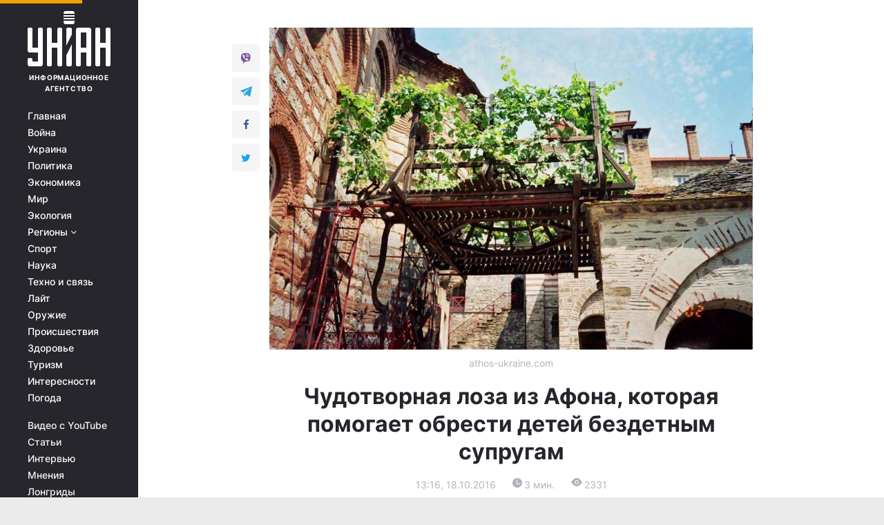

--- FILE ---
content_type: text/css
request_url: https://religions.unian.net/build/publication.f6db7cf02ce16eb47b693ceccfd387ce.css
body_size: 39726
content:
.owl-carousel{display:none;width:100%;-webkit-tap-highlight-color:transparent;position:relative;z-index:1}.owl-carousel .owl-stage{position:relative;-ms-touch-action:pan-Y;touch-action:manipulation;-moz-backface-visibility:hidden}.owl-carousel .owl-stage:after{content:".";display:block;clear:both;visibility:hidden;line-height:0;height:0}.owl-carousel .owl-stage-outer{position:relative;overflow:hidden;-webkit-transform:translateZ(0)}.owl-carousel .owl-item,.owl-carousel .owl-wrapper{-webkit-backface-visibility:hidden;-moz-backface-visibility:hidden;-ms-backface-visibility:hidden;-webkit-transform:translateZ(0);-moz-transform:translateZ(0);-ms-transform:translateZ(0)}.owl-carousel .owl-item{position:relative;min-height:1px;float:left;-webkit-backface-visibility:hidden;-webkit-tap-highlight-color:transparent;-webkit-touch-callout:none}.owl-carousel .owl-item img{display:block;width:100%}.owl-carousel .owl-dots.disabled,.owl-carousel .owl-nav.disabled{display:none}.owl-carousel .owl-dot,.owl-carousel .owl-nav .owl-next,.owl-carousel .owl-nav .owl-prev{cursor:pointer;-webkit-user-select:none;-khtml-user-select:none;-moz-user-select:none;-ms-user-select:none;user-select:none}.owl-carousel .owl-nav button.owl-next,.owl-carousel .owl-nav button.owl-prev,.owl-carousel button.owl-dot{background:none;color:inherit;border:none;padding:0!important;font:inherit}.owl-carousel.owl-loaded{display:block}.owl-carousel.owl-loading{opacity:0;display:block}.owl-carousel.owl-hidden{opacity:0}.owl-carousel.owl-refresh .owl-item{visibility:hidden}.owl-carousel.owl-drag .owl-item{-ms-touch-action:pan-y;touch-action:pan-y;-webkit-user-select:none;-moz-user-select:none;-ms-user-select:none;user-select:none}.owl-carousel.owl-grab{cursor:move;cursor:grab}.owl-carousel.owl-rtl{direction:rtl}.owl-carousel.owl-rtl .owl-item{float:right}.no-js .owl-carousel{display:block}.owl-carousel .animated{animation-duration:1s;animation-fill-mode:both}.owl-carousel .owl-animated-in{z-index:0}.owl-carousel .owl-animated-out{z-index:1}.owl-carousel .fadeOut{animation-name:fadeOut}@keyframes fadeOut{0%{opacity:1}to{opacity:0}}.owl-height{transition:height .5s ease-in-out}.owl-carousel .owl-item .owl-lazy{opacity:0;transition:opacity .4s ease}.owl-carousel .owl-item .owl-lazy:not([src]),.owl-carousel .owl-item .owl-lazy[src^=""]{max-height:0}.owl-carousel .owl-item img.owl-lazy{transform-style:preserve-3d}.owl-carousel .owl-video-wrapper{position:relative;height:100%;background:#000}.owl-carousel .owl-video-play-icon{position:absolute;height:80px;width:80px;left:50%;top:50%;margin-left:-40px;margin-top:-40px;background:url(/build/node_modules/owl.carousel/dist/assets/owl.video.play.png) no-repeat;cursor:pointer;z-index:1;-webkit-backface-visibility:hidden;transition:transform .1s ease}.owl-carousel .owl-video-play-icon:hover{-ms-transform:scale(1.3);transform:scale(1.3)}.owl-carousel .owl-video-playing .owl-video-play-icon,.owl-carousel .owl-video-playing .owl-video-tn{display:none}.owl-carousel .owl-video-tn{opacity:0;height:100%;background-position:50%;background-repeat:no-repeat;background-size:contain;transition:opacity .4s ease}.owl-carousel .owl-video-frame{position:relative;z-index:1;height:100%;width:100%}/*! PhotoSwipe main CSS by Dmitry Semenov | photoswipe.com | MIT license */.pswp{display:none;position:absolute;width:100%;height:100%;left:0;top:0;overflow:hidden;-ms-touch-action:none;touch-action:none;z-index:1500;-webkit-text-size-adjust:100%;-webkit-backface-visibility:hidden;outline:none}.pswp *{-webkit-box-sizing:border-box;box-sizing:border-box}.pswp img{max-width:none}.pswp--animate_opacity{opacity:.001;will-change:opacity;-webkit-transition:opacity 333ms cubic-bezier(.4,0,.22,1);transition:opacity 333ms cubic-bezier(.4,0,.22,1)}.pswp--open{display:block}.pswp--zoom-allowed .pswp__img{cursor:-webkit-zoom-in;cursor:-moz-zoom-in;cursor:zoom-in}.pswp--zoomed-in .pswp__img{cursor:-webkit-grab;cursor:-moz-grab;cursor:grab}.pswp--dragging .pswp__img{cursor:-webkit-grabbing;cursor:-moz-grabbing;cursor:grabbing}.pswp__bg{background:#000;opacity:0;-webkit-transform:translateZ(0);transform:translateZ(0);-webkit-backface-visibility:hidden}.pswp__bg,.pswp__scroll-wrap{position:absolute;left:0;top:0;width:100%;height:100%}.pswp__scroll-wrap{overflow:hidden}.pswp__container,.pswp__zoom-wrap{-ms-touch-action:none;touch-action:none;position:absolute;left:0;right:0;top:0;bottom:0}.pswp__container,.pswp__img{-webkit-user-select:none;-moz-user-select:none;-ms-user-select:none;user-select:none;-webkit-tap-highlight-color:transparent;-webkit-touch-callout:none}.pswp__zoom-wrap{position:absolute;width:100%;-webkit-transform-origin:left top;-ms-transform-origin:left top;transform-origin:left top;-webkit-transition:-webkit-transform 333ms cubic-bezier(.4,0,.22,1);transition:transform 333ms cubic-bezier(.4,0,.22,1)}.pswp__bg{will-change:opacity;-webkit-transition:opacity 333ms cubic-bezier(.4,0,.22,1);transition:opacity 333ms cubic-bezier(.4,0,.22,1)}.pswp--animated-in .pswp__bg,.pswp--animated-in .pswp__zoom-wrap{-webkit-transition:none;transition:none}.pswp__container,.pswp__zoom-wrap{-webkit-backface-visibility:hidden}.pswp__item{right:0;bottom:0;overflow:hidden}.pswp__img,.pswp__item{position:absolute;left:0;top:0}.pswp__img{width:auto;height:auto}.pswp__img--placeholder{-webkit-backface-visibility:hidden}.pswp__img--placeholder--blank{background:#222}.pswp--ie .pswp__img{width:100%!important;height:auto!important;left:0;top:0}.pswp__error-msg{position:absolute;left:0;top:50%;width:100%;text-align:center;font-size:14px;line-height:16px;margin-top:-8px;color:#ccc}.pswp__error-msg a{color:#ccc;text-decoration:underline}/*! PhotoSwipe Default UI CSS by Dmitry Semenov | photoswipe.com | MIT license */.pswp__button{width:44px;height:44px;position:relative;background:none;cursor:pointer;overflow:visible;-webkit-appearance:none;display:block;border:0;padding:0;margin:0;float:right;opacity:.75;-webkit-transition:opacity .2s;transition:opacity .2s;-webkit-box-shadow:none;box-shadow:none}.pswp__button:focus,.pswp__button:hover{opacity:1}.pswp__button:active{outline:none;opacity:.9}.pswp__button::-moz-focus-inner{padding:0;border:0}.pswp__ui--over-close .pswp__button--close{opacity:1}.pswp__button,.pswp__button--arrow--left:before,.pswp__button--arrow--right:before{background:url(/build/node_modules/photoswipe/dist/default-skin/default-skin.png) 0 0 no-repeat;background-size:264px 88px;width:44px;height:44px}@media (-webkit-min-device-pixel-ratio:1.1),(-webkit-min-device-pixel-ratio:1.09375),(min-resolution:1.1dppx),(min-resolution:105dpi){.pswp--svg .pswp__button,.pswp--svg .pswp__button--arrow--left:before,.pswp--svg .pswp__button--arrow--right:before{background-image:url(/build/node_modules/photoswipe/dist/default-skin/default-skin.svg)}.pswp--svg .pswp__button--arrow--left,.pswp--svg .pswp__button--arrow--right{background:none}}.pswp__button--close{background-position:0 -44px}.pswp__button--share{background-position:-44px -44px}.pswp__button--fs{display:none}.pswp--supports-fs .pswp__button--fs{display:block}.pswp--fs .pswp__button--fs{background-position:-44px 0}.pswp__button--zoom{display:none;background-position:-88px 0}.pswp--zoom-allowed .pswp__button--zoom{display:block}.pswp--zoomed-in .pswp__button--zoom{background-position:-132px 0}.pswp--touch .pswp__button--arrow--left,.pswp--touch .pswp__button--arrow--right{visibility:hidden}.pswp__button--arrow--left,.pswp__button--arrow--right{background:none;top:50%;margin-top:-50px;width:70px;height:100px;position:absolute}.pswp__button--arrow--left{left:0}.pswp__button--arrow--right{right:0}.pswp__button--arrow--left:before,.pswp__button--arrow--right:before{content:"";top:35px;background-color:rgba(0,0,0,.3);height:30px;width:32px;position:absolute}.pswp__button--arrow--left:before{left:6px;background-position:-138px -44px}.pswp__button--arrow--right:before{right:6px;background-position:-94px -44px}.pswp__counter,.pswp__share-modal{-webkit-user-select:none;-moz-user-select:none;-ms-user-select:none;user-select:none}.pswp__share-modal{display:block;background:rgba(0,0,0,.5);width:100%;height:100%;top:0;left:0;padding:10px;position:absolute;z-index:1600;opacity:0;-webkit-transition:opacity .25s ease-out;transition:opacity .25s ease-out;-webkit-backface-visibility:hidden;will-change:opacity}.pswp__share-modal--hidden{display:none}.pswp__share-tooltip{z-index:1620;position:absolute;background:#fff;top:56px;border-radius:2px;display:block;width:auto;right:44px;-webkit-box-shadow:0 2px 5px rgba(0,0,0,.25);box-shadow:0 2px 5px rgba(0,0,0,.25);-webkit-transform:translateY(6px);-ms-transform:translateY(6px);transform:translateY(6px);-webkit-transition:-webkit-transform .25s;transition:transform .25s;-webkit-backface-visibility:hidden;will-change:transform}.pswp__share-tooltip a{display:block;padding:8px 12px;font-size:14px;line-height:18px}.pswp__share-tooltip a,.pswp__share-tooltip a:hover{color:#000;text-decoration:none}.pswp__share-tooltip a:first-child{border-radius:2px 2px 0 0}.pswp__share-tooltip a:last-child{border-radius:0 0 2px 2px}.pswp__share-modal--fade-in{opacity:1}.pswp__share-modal--fade-in .pswp__share-tooltip{-webkit-transform:translateY(0);-ms-transform:translateY(0);transform:translateY(0)}.pswp--touch .pswp__share-tooltip a{padding:16px 12px}a.pswp__share--facebook:before{content:"";display:block;width:0;height:0;position:absolute;top:-12px;right:15px;border:6px solid transparent;border-bottom-color:#fff;-webkit-pointer-events:none;-moz-pointer-events:none;pointer-events:none}a.pswp__share--facebook:hover{background:#3e5c9a;color:#fff}a.pswp__share--facebook:hover:before{border-bottom-color:#3e5c9a}a.pswp__share--twitter:hover{background:#55acee;color:#fff}a.pswp__share--pinterest:hover{background:#ccc;color:#ce272d}a.pswp__share--download:hover{background:#ddd}.pswp__counter{position:absolute;left:0;top:0;height:44px;font-size:13px;line-height:44px;color:#fff;opacity:.75;padding:0 10px}.pswp__caption{position:absolute;left:0;bottom:0;width:100%;min-height:44px}.pswp__caption small{font-size:11px;color:#bbb}.pswp__caption__center{text-align:left;max-width:420px;margin:0 auto;font-size:13px;padding:10px;line-height:20px;color:#ccc}.pswp__caption--empty{display:none}.pswp__caption--fake{visibility:hidden}.pswp__preloader{width:44px;height:44px;position:absolute;top:0;left:50%;margin-left:-22px;opacity:0;-webkit-transition:opacity .25s ease-out;transition:opacity .25s ease-out;will-change:opacity;direction:ltr}.pswp__preloader__icn{width:20px;height:20px;margin:12px}.pswp__preloader--active{opacity:1}.pswp__preloader--active .pswp__preloader__icn{background:url(/build/node_modules/photoswipe/dist/default-skin/preloader.gif) 0 0 no-repeat}.pswp--css_animation .pswp__preloader--active{opacity:1}.pswp--css_animation .pswp__preloader--active .pswp__preloader__icn{-webkit-animation:clockwise .5s linear infinite;animation:clockwise .5s linear infinite}.pswp--css_animation .pswp__preloader--active .pswp__preloader__donut{-webkit-animation:donut-rotate 1s cubic-bezier(.4,0,.22,1) infinite;animation:donut-rotate 1s cubic-bezier(.4,0,.22,1) infinite}.pswp--css_animation .pswp__preloader__icn{background:none;opacity:.75;width:14px;height:14px;position:absolute;left:15px;top:15px;margin:0}.pswp--css_animation .pswp__preloader__cut{position:relative;width:7px;height:14px;overflow:hidden}.pswp--css_animation .pswp__preloader__donut{-webkit-box-sizing:border-box;box-sizing:border-box;width:14px;height:14px;border:2px solid #fff;border-radius:50%;border-left-color:transparent;border-bottom-color:transparent;position:absolute;top:0;left:0;background:none;margin:0}@media screen and (max-width:1024px){.pswp__preloader{position:relative;left:auto;top:auto;margin:0;float:right}}@-webkit-keyframes clockwise{0%{-webkit-transform:rotate(0deg);transform:rotate(0deg)}to{-webkit-transform:rotate(1turn);transform:rotate(1turn)}}@keyframes clockwise{0%{-webkit-transform:rotate(0deg);transform:rotate(0deg)}to{-webkit-transform:rotate(1turn);transform:rotate(1turn)}}@-webkit-keyframes donut-rotate{0%{-webkit-transform:rotate(0);transform:rotate(0)}50%{-webkit-transform:rotate(-140deg);transform:rotate(-140deg)}to{-webkit-transform:rotate(0);transform:rotate(0)}}@keyframes donut-rotate{0%{-webkit-transform:rotate(0);transform:rotate(0)}50%{-webkit-transform:rotate(-140deg);transform:rotate(-140deg)}to{-webkit-transform:rotate(0);transform:rotate(0)}}.pswp__ui{-webkit-font-smoothing:auto;visibility:visible;opacity:1;z-index:1550}.pswp__top-bar{position:absolute;left:0;top:0;height:44px;width:100%}.pswp--has_mouse .pswp__button--arrow--left,.pswp--has_mouse .pswp__button--arrow--right,.pswp__caption,.pswp__top-bar{-webkit-backface-visibility:hidden;will-change:opacity;-webkit-transition:opacity 333ms cubic-bezier(.4,0,.22,1);transition:opacity 333ms cubic-bezier(.4,0,.22,1)}.pswp--has_mouse .pswp__button--arrow--left,.pswp--has_mouse .pswp__button--arrow--right{visibility:visible}.pswp__caption,.pswp__top-bar{background-color:rgba(0,0,0,.5)}.pswp__ui--fit .pswp__caption,.pswp__ui--fit .pswp__top-bar{background-color:rgba(0,0,0,.3)}.pswp__ui--idle .pswp__button--arrow--left,.pswp__ui--idle .pswp__button--arrow--right,.pswp__ui--idle .pswp__top-bar{opacity:0}.pswp__ui--hidden .pswp__button--arrow--left,.pswp__ui--hidden .pswp__button--arrow--right,.pswp__ui--hidden .pswp__caption,.pswp__ui--hidden .pswp__top-bar{opacity:.001}.pswp__ui--one-slide .pswp__button--arrow--left,.pswp__ui--one-slide .pswp__button--arrow--right,.pswp__ui--one-slide .pswp__counter{display:none}.pswp__element--disabled{display:none!important}.pswp--minimal--dark .pswp__top-bar{background:none}/*!
 * Bootstrap v5.1.1 (https://getbootstrap.com/)
 * Copyright 2011-2021 The Bootstrap Authors
 * Copyright 2011-2021 Twitter, Inc.
 * Licensed under MIT (https://github.com/twbs/bootstrap/blob/main/LICENSE)
 */:root{--bs-blue:#0d6efd;--bs-indigo:#6610f2;--bs-purple:#6f42c1;--bs-pink:#d63384;--bs-red:#dc3545;--bs-orange:#fd7e14;--bs-yellow:#ffc107;--bs-green:#198754;--bs-teal:#20c997;--bs-cyan:#0dcaf0;--bs-white:#fff;--bs-gray:#6c757d;--bs-gray-dark:#343a40;--bs-gray-100:#f8f9fa;--bs-gray-200:#e9ecef;--bs-gray-300:#dee2e6;--bs-gray-400:#ced4da;--bs-gray-500:#adb5bd;--bs-gray-600:#6c757d;--bs-gray-700:#495057;--bs-gray-800:#343a40;--bs-gray-900:#212529;--bs-primary:#0d6efd;--bs-secondary:#6c757d;--bs-success:#198754;--bs-info:#0dcaf0;--bs-warning:#ffc107;--bs-danger:#dc3545;--bs-light:#f8f9fa;--bs-dark:#212529;--bs-primary-rgb:13,110,253;--bs-secondary-rgb:108,117,125;--bs-success-rgb:25,135,84;--bs-info-rgb:13,202,240;--bs-warning-rgb:255,193,7;--bs-danger-rgb:220,53,69;--bs-light-rgb:248,249,250;--bs-dark-rgb:33,37,41;--bs-white-rgb:255,255,255;--bs-black-rgb:0,0,0;--bs-body-color-rgb:37,37,44;--bs-body-bg-rgb:255,255,255;--bs-font-sans-serif:system-ui,-apple-system,"Segoe UI",Roboto,"Helvetica Neue",Arial,"Noto Sans","Liberation Sans",sans-serif,"Apple Color Emoji","Segoe UI Emoji","Segoe UI Symbol","Noto Color Emoji";--bs-font-monospace:SFMono-Regular,Menlo,Monaco,Consolas,"Liberation Mono","Courier New",monospace;--bs-gradient:linear-gradient(180deg,hsla(0,0%,100%,.15),hsla(0,0%,100%,0));--bs-body-font-family:var(--bs-font-sans-serif);--bs-body-font-size:1rem;--bs-body-font-weight:400;--bs-body-line-height:1.5;--bs-body-color:#25252c;--bs-body-bg:#fff}*,:after,:before{box-sizing:border-box}@media (prefers-reduced-motion:no-preference){:root{scroll-behavior:smooth}}body{margin:0;font-family:var(--bs-body-font-family);font-size:var(--bs-body-font-size);font-weight:var(--bs-body-font-weight);line-height:var(--bs-body-line-height);color:var(--bs-body-color);text-align:var(--bs-body-text-align);-webkit-text-size-adjust:100%;-webkit-tap-highlight-color:rgba(0,0,0,0)}hr{margin:1rem 0;color:inherit;background-color:currentColor;border:0;opacity:.25}hr:not([size]){height:1px}dl,ol,p,ul{margin-top:0;margin-bottom:1rem}ol ol,ol ul,ul ol,ul ul{margin-bottom:0}dt{font-weight:700}dd{margin-bottom:.5rem;margin-left:0}blockquote{margin:0 0 1rem}b,strong{font-weight:bolder}small{font-size:.875em}sub,sup{position:relative;font-size:.75em;line-height:0;vertical-align:baseline}sub{bottom:-.25em}sup{top:-.5em}a:hover{text-decoration:none}a:not([href]):not([class]),a:not([href]):not([class]):hover{color:inherit;text-decoration:none}code,kbd,pre,samp{font-family:var(--bs-font-monospace);font-size:1em;direction:ltr;unicode-bidi:bidi-override}pre{display:block;margin-top:0;margin-bottom:1rem;overflow:auto;font-size:.875em}pre code{font-size:inherit;color:inherit;word-break:normal}code{font-size:.875em;color:#d63384;word-wrap:break-word}a>code{color:inherit}kbd{padding:.2rem .4rem;font-size:.875em;color:#fff;background-color:#212529;border-radius:.2rem}kbd kbd{padding:0;font-size:1em;font-weight:700}figure{margin:0 0 1rem}img,svg{vertical-align:middle}table{caption-side:bottom;border-collapse:collapse}caption{padding-top:.5rem;padding-bottom:.5rem;color:#6c757d;text-align:left}th{text-align:inherit;text-align:-webkit-match-parent}tbody,td,tfoot,th,thead,tr{border-color:inherit;border-style:solid;border-width:0}label{display:inline-block}button{border-radius:0}button:focus:not(:focus-visible){outline:0}button,input,optgroup,select,textarea{margin:0;font-family:inherit;font-size:inherit;line-height:inherit}button,select{text-transform:none}[role=button]{cursor:pointer}select{word-wrap:normal}select:disabled{opacity:1}[list]::-webkit-calendar-picker-indicator{display:none}[type=button],[type=reset],[type=submit],button{-webkit-appearance:button}[type=button]:not(:disabled),[type=reset]:not(:disabled),[type=submit]:not(:disabled),button:not(:disabled){cursor:pointer}::-moz-focus-inner{padding:0;border-style:none}textarea{resize:vertical}fieldset{min-width:0;padding:0;margin:0;border:0}legend{float:left;width:100%;padding:0;margin-bottom:.5rem;font-size:calc(1.275rem + .3vw);line-height:inherit}@media (min-width:1200px){legend{font-size:1.5rem}}legend+*{clear:left}::-webkit-datetime-edit-day-field,::-webkit-datetime-edit-fields-wrapper,::-webkit-datetime-edit-hour-field,::-webkit-datetime-edit-minute,::-webkit-datetime-edit-month-field,::-webkit-datetime-edit-text,::-webkit-datetime-edit-year-field{padding:0}::-webkit-inner-spin-button{height:auto}[type=search]{outline-offset:-2px;-webkit-appearance:textfield}::-webkit-search-decoration{-webkit-appearance:none}::-webkit-color-swatch-wrapper{padding:0}::file-selector-button{font:inherit}::-webkit-file-upload-button{font:inherit;-webkit-appearance:button}output{display:inline-block}iframe{border:0}summary{display:list-item;cursor:pointer}progress{vertical-align:baseline}[hidden]{display:none!important}.container,.container-fluid,.container-lg,.container-md,.container-sm,.container-xl,.container-xxl{width:100%;padding-right:var(--bs-gutter-x,8px);padding-left:var(--bs-gutter-x,8px);margin-right:auto;margin-left:auto}@media (min-width:768px){.container,.container-sm{max-width:720px}}@media (min-width:1024px){.container,.container-md,.container-sm{max-width:1004px}}@media (min-width:1200px){.container,.container-lg,.container-md,.container-sm{max-width:1160px}}@media (min-width:1366px){.container,.container-lg,.container-md,.container-sm,.container-xl{max-width:1320px}}@media (min-width:1600px){.container,.container-lg,.container-md,.container-sm,.container-xl,.container-xxl{max-width:1500px}}.row{--bs-gutter-x:16px;--bs-gutter-y:0;display:flex;flex-wrap:wrap;margin-top:calc(var(--bs-gutter-y) * -1);margin-right:calc(var(--bs-gutter-x) * -.5);margin-left:calc(var(--bs-gutter-x) * -.5)}.row>*{flex-shrink:0;width:100%;max-width:100%}.col{flex:1 0 0%}.row-cols-auto>*{flex:0 0 auto;width:auto}.row-cols-1>*{flex:0 0 auto;width:100%}.row-cols-2>*{flex:0 0 auto;width:50%}.row-cols-3>*{flex:0 0 auto;width:33.33333%}.row-cols-4>*{flex:0 0 auto;width:25%}.row-cols-5>*{flex:0 0 auto;width:20%}.row-cols-6>*{flex:0 0 auto;width:16.66667%}.col-auto{flex:0 0 auto;width:auto}.col-1{flex:0 0 auto;width:8.33333%}.col-2{flex:0 0 auto;width:16.66667%}.col-3{flex:0 0 auto;width:25%}.col-4{flex:0 0 auto;width:33.33333%}.col-5{flex:0 0 auto;width:41.66667%}.col-6{flex:0 0 auto;width:50%}.col-7{flex:0 0 auto;width:58.33333%}.col-8{flex:0 0 auto;width:66.66667%}.col-9{flex:0 0 auto;width:75%}.col-10{flex:0 0 auto;width:83.33333%}.col-11{flex:0 0 auto;width:91.66667%}.col-12{flex:0 0 auto;width:100%}.offset-1{margin-left:8.33333%}.offset-2{margin-left:16.66667%}.offset-3{margin-left:25%}.offset-4{margin-left:33.33333%}.offset-5{margin-left:41.66667%}.offset-6{margin-left:50%}.offset-7{margin-left:58.33333%}.offset-8{margin-left:66.66667%}.offset-9{margin-left:75%}.offset-10{margin-left:83.33333%}.offset-11{margin-left:91.66667%}.g-0,.gx-0{--bs-gutter-x:0}.g-0,.gy-0{--bs-gutter-y:0}.g-1,.gx-1{--bs-gutter-x:0.25rem}.g-1,.gy-1{--bs-gutter-y:0.25rem}.g-2,.gx-2{--bs-gutter-x:0.5rem}.g-2,.gy-2{--bs-gutter-y:0.5rem}.g-3,.gx-3{--bs-gutter-x:1rem}.g-3,.gy-3{--bs-gutter-y:1rem}.g-4,.gx-4{--bs-gutter-x:1.5rem}.g-4,.gy-4{--bs-gutter-y:1.5rem}.g-5,.gx-5{--bs-gutter-x:3rem}.g-5,.gy-5{--bs-gutter-y:3rem}@media (min-width:768px){.col-sm{flex:1 0 0%}.row-cols-sm-auto>*{flex:0 0 auto;width:auto}.row-cols-sm-1>*{flex:0 0 auto;width:100%}.row-cols-sm-2>*{flex:0 0 auto;width:50%}.row-cols-sm-3>*{flex:0 0 auto;width:33.33333%}.row-cols-sm-4>*{flex:0 0 auto;width:25%}.row-cols-sm-5>*{flex:0 0 auto;width:20%}.row-cols-sm-6>*{flex:0 0 auto;width:16.66667%}.col-sm-auto{flex:0 0 auto;width:auto}.col-sm-1{flex:0 0 auto;width:8.33333%}.col-sm-2{flex:0 0 auto;width:16.66667%}.col-sm-3{flex:0 0 auto;width:25%}.col-sm-4{flex:0 0 auto;width:33.33333%}.col-sm-5{flex:0 0 auto;width:41.66667%}.col-sm-6{flex:0 0 auto;width:50%}.col-sm-7{flex:0 0 auto;width:58.33333%}.col-sm-8{flex:0 0 auto;width:66.66667%}.col-sm-9{flex:0 0 auto;width:75%}.col-sm-10{flex:0 0 auto;width:83.33333%}.col-sm-11{flex:0 0 auto;width:91.66667%}.col-sm-12{flex:0 0 auto;width:100%}.offset-sm-0{margin-left:0}.offset-sm-1{margin-left:8.33333%}.offset-sm-2{margin-left:16.66667%}.offset-sm-3{margin-left:25%}.offset-sm-4{margin-left:33.33333%}.offset-sm-5{margin-left:41.66667%}.offset-sm-6{margin-left:50%}.offset-sm-7{margin-left:58.33333%}.offset-sm-8{margin-left:66.66667%}.offset-sm-9{margin-left:75%}.offset-sm-10{margin-left:83.33333%}.offset-sm-11{margin-left:91.66667%}.g-sm-0,.gx-sm-0{--bs-gutter-x:0}.g-sm-0,.gy-sm-0{--bs-gutter-y:0}.g-sm-1,.gx-sm-1{--bs-gutter-x:0.25rem}.g-sm-1,.gy-sm-1{--bs-gutter-y:0.25rem}.g-sm-2,.gx-sm-2{--bs-gutter-x:0.5rem}.g-sm-2,.gy-sm-2{--bs-gutter-y:0.5rem}.g-sm-3,.gx-sm-3{--bs-gutter-x:1rem}.g-sm-3,.gy-sm-3{--bs-gutter-y:1rem}.g-sm-4,.gx-sm-4{--bs-gutter-x:1.5rem}.g-sm-4,.gy-sm-4{--bs-gutter-y:1.5rem}.g-sm-5,.gx-sm-5{--bs-gutter-x:3rem}.g-sm-5,.gy-sm-5{--bs-gutter-y:3rem}}@media (min-width:1024px){.col-md{flex:1 0 0%}.row-cols-md-auto>*{flex:0 0 auto;width:auto}.row-cols-md-1>*{flex:0 0 auto;width:100%}.row-cols-md-2>*{flex:0 0 auto;width:50%}.row-cols-md-3>*{flex:0 0 auto;width:33.33333%}.row-cols-md-4>*{flex:0 0 auto;width:25%}.row-cols-md-5>*{flex:0 0 auto;width:20%}.row-cols-md-6>*{flex:0 0 auto;width:16.66667%}.col-md-auto{flex:0 0 auto;width:auto}.col-md-1{flex:0 0 auto;width:8.33333%}.col-md-2{flex:0 0 auto;width:16.66667%}.col-md-3{flex:0 0 auto;width:25%}.col-md-4{flex:0 0 auto;width:33.33333%}.col-md-5{flex:0 0 auto;width:41.66667%}.col-md-6{flex:0 0 auto;width:50%}.col-md-7{flex:0 0 auto;width:58.33333%}.col-md-8{flex:0 0 auto;width:66.66667%}.col-md-9{flex:0 0 auto;width:75%}.col-md-10{flex:0 0 auto;width:83.33333%}.col-md-11{flex:0 0 auto;width:91.66667%}.col-md-12{flex:0 0 auto;width:100%}.offset-md-0{margin-left:0}.offset-md-1{margin-left:8.33333%}.offset-md-2{margin-left:16.66667%}.offset-md-3{margin-left:25%}.offset-md-4{margin-left:33.33333%}.offset-md-5{margin-left:41.66667%}.offset-md-6{margin-left:50%}.offset-md-7{margin-left:58.33333%}.offset-md-8{margin-left:66.66667%}.offset-md-9{margin-left:75%}.offset-md-10{margin-left:83.33333%}.offset-md-11{margin-left:91.66667%}.g-md-0,.gx-md-0{--bs-gutter-x:0}.g-md-0,.gy-md-0{--bs-gutter-y:0}.g-md-1,.gx-md-1{--bs-gutter-x:0.25rem}.g-md-1,.gy-md-1{--bs-gutter-y:0.25rem}.g-md-2,.gx-md-2{--bs-gutter-x:0.5rem}.g-md-2,.gy-md-2{--bs-gutter-y:0.5rem}.g-md-3,.gx-md-3{--bs-gutter-x:1rem}.g-md-3,.gy-md-3{--bs-gutter-y:1rem}.g-md-4,.gx-md-4{--bs-gutter-x:1.5rem}.g-md-4,.gy-md-4{--bs-gutter-y:1.5rem}.g-md-5,.gx-md-5{--bs-gutter-x:3rem}.g-md-5,.gy-md-5{--bs-gutter-y:3rem}}@media (min-width:1200px){.col-lg{flex:1 0 0%}.row-cols-lg-auto>*{flex:0 0 auto;width:auto}.row-cols-lg-1>*{flex:0 0 auto;width:100%}.row-cols-lg-2>*{flex:0 0 auto;width:50%}.row-cols-lg-3>*{flex:0 0 auto;width:33.33333%}.row-cols-lg-4>*{flex:0 0 auto;width:25%}.row-cols-lg-5>*{flex:0 0 auto;width:20%}.row-cols-lg-6>*{flex:0 0 auto;width:16.66667%}.col-lg-auto{flex:0 0 auto;width:auto}.col-lg-1{flex:0 0 auto;width:8.33333%}.col-lg-2{flex:0 0 auto;width:16.66667%}.col-lg-3{flex:0 0 auto;width:25%}.col-lg-4{flex:0 0 auto;width:33.33333%}.col-lg-5{flex:0 0 auto;width:41.66667%}.col-lg-6{flex:0 0 auto;width:50%}.col-lg-7{flex:0 0 auto;width:58.33333%}.col-lg-8{flex:0 0 auto;width:66.66667%}.col-lg-9{flex:0 0 auto;width:75%}.col-lg-10{flex:0 0 auto;width:83.33333%}.col-lg-11{flex:0 0 auto;width:91.66667%}.col-lg-12{flex:0 0 auto;width:100%}.offset-lg-0{margin-left:0}.offset-lg-1{margin-left:8.33333%}.offset-lg-2{margin-left:16.66667%}.offset-lg-3{margin-left:25%}.offset-lg-4{margin-left:33.33333%}.offset-lg-5{margin-left:41.66667%}.offset-lg-6{margin-left:50%}.offset-lg-7{margin-left:58.33333%}.offset-lg-8{margin-left:66.66667%}.offset-lg-9{margin-left:75%}.offset-lg-10{margin-left:83.33333%}.offset-lg-11{margin-left:91.66667%}.g-lg-0,.gx-lg-0{--bs-gutter-x:0}.g-lg-0,.gy-lg-0{--bs-gutter-y:0}.g-lg-1,.gx-lg-1{--bs-gutter-x:0.25rem}.g-lg-1,.gy-lg-1{--bs-gutter-y:0.25rem}.g-lg-2,.gx-lg-2{--bs-gutter-x:0.5rem}.g-lg-2,.gy-lg-2{--bs-gutter-y:0.5rem}.g-lg-3,.gx-lg-3{--bs-gutter-x:1rem}.g-lg-3,.gy-lg-3{--bs-gutter-y:1rem}.g-lg-4,.gx-lg-4{--bs-gutter-x:1.5rem}.g-lg-4,.gy-lg-4{--bs-gutter-y:1.5rem}.g-lg-5,.gx-lg-5{--bs-gutter-x:3rem}.g-lg-5,.gy-lg-5{--bs-gutter-y:3rem}}@media (min-width:1366px){.col-xl{flex:1 0 0%}.row-cols-xl-auto>*{flex:0 0 auto;width:auto}.row-cols-xl-1>*{flex:0 0 auto;width:100%}.row-cols-xl-2>*{flex:0 0 auto;width:50%}.row-cols-xl-3>*{flex:0 0 auto;width:33.33333%}.row-cols-xl-4>*{flex:0 0 auto;width:25%}.row-cols-xl-5>*{flex:0 0 auto;width:20%}.row-cols-xl-6>*{flex:0 0 auto;width:16.66667%}.col-xl-auto{flex:0 0 auto;width:auto}.col-xl-1{flex:0 0 auto;width:8.33333%}.col-xl-2{flex:0 0 auto;width:16.66667%}.col-xl-3{flex:0 0 auto;width:25%}.col-xl-4{flex:0 0 auto;width:33.33333%}.col-xl-5{flex:0 0 auto;width:41.66667%}.col-xl-6{flex:0 0 auto;width:50%}.col-xl-7{flex:0 0 auto;width:58.33333%}.col-xl-8{flex:0 0 auto;width:66.66667%}.col-xl-9{flex:0 0 auto;width:75%}.col-xl-10{flex:0 0 auto;width:83.33333%}.col-xl-11{flex:0 0 auto;width:91.66667%}.col-xl-12{flex:0 0 auto;width:100%}.offset-xl-0{margin-left:0}.offset-xl-1{margin-left:8.33333%}.offset-xl-2{margin-left:16.66667%}.offset-xl-3{margin-left:25%}.offset-xl-4{margin-left:33.33333%}.offset-xl-5{margin-left:41.66667%}.offset-xl-6{margin-left:50%}.offset-xl-7{margin-left:58.33333%}.offset-xl-8{margin-left:66.66667%}.offset-xl-9{margin-left:75%}.offset-xl-10{margin-left:83.33333%}.offset-xl-11{margin-left:91.66667%}.g-xl-0,.gx-xl-0{--bs-gutter-x:0}.g-xl-0,.gy-xl-0{--bs-gutter-y:0}.g-xl-1,.gx-xl-1{--bs-gutter-x:0.25rem}.g-xl-1,.gy-xl-1{--bs-gutter-y:0.25rem}.g-xl-2,.gx-xl-2{--bs-gutter-x:0.5rem}.g-xl-2,.gy-xl-2{--bs-gutter-y:0.5rem}.g-xl-3,.gx-xl-3{--bs-gutter-x:1rem}.g-xl-3,.gy-xl-3{--bs-gutter-y:1rem}.g-xl-4,.gx-xl-4{--bs-gutter-x:1.5rem}.g-xl-4,.gy-xl-4{--bs-gutter-y:1.5rem}.g-xl-5,.gx-xl-5{--bs-gutter-x:3rem}.g-xl-5,.gy-xl-5{--bs-gutter-y:3rem}}@media (min-width:1600px){.col-xxl{flex:1 0 0%}.row-cols-xxl-auto>*{flex:0 0 auto;width:auto}.row-cols-xxl-1>*{flex:0 0 auto;width:100%}.row-cols-xxl-2>*{flex:0 0 auto;width:50%}.row-cols-xxl-3>*{flex:0 0 auto;width:33.33333%}.row-cols-xxl-4>*{flex:0 0 auto;width:25%}.row-cols-xxl-5>*{flex:0 0 auto;width:20%}.row-cols-xxl-6>*{flex:0 0 auto;width:16.66667%}.col-xxl-auto{flex:0 0 auto;width:auto}.col-xxl-1{flex:0 0 auto;width:8.33333%}.col-xxl-2{flex:0 0 auto;width:16.66667%}.col-xxl-3{flex:0 0 auto;width:25%}.col-xxl-4{flex:0 0 auto;width:33.33333%}.col-xxl-5{flex:0 0 auto;width:41.66667%}.col-xxl-6{flex:0 0 auto;width:50%}.col-xxl-7{flex:0 0 auto;width:58.33333%}.col-xxl-8{flex:0 0 auto;width:66.66667%}.col-xxl-9{flex:0 0 auto;width:75%}.col-xxl-10{flex:0 0 auto;width:83.33333%}.col-xxl-11{flex:0 0 auto;width:91.66667%}.col-xxl-12{flex:0 0 auto;width:100%}.offset-xxl-0{margin-left:0}.offset-xxl-1{margin-left:8.33333%}.offset-xxl-2{margin-left:16.66667%}.offset-xxl-3{margin-left:25%}.offset-xxl-4{margin-left:33.33333%}.offset-xxl-5{margin-left:41.66667%}.offset-xxl-6{margin-left:50%}.offset-xxl-7{margin-left:58.33333%}.offset-xxl-8{margin-left:66.66667%}.offset-xxl-9{margin-left:75%}.offset-xxl-10{margin-left:83.33333%}.offset-xxl-11{margin-left:91.66667%}.g-xxl-0,.gx-xxl-0{--bs-gutter-x:0}.g-xxl-0,.gy-xxl-0{--bs-gutter-y:0}.g-xxl-1,.gx-xxl-1{--bs-gutter-x:0.25rem}.g-xxl-1,.gy-xxl-1{--bs-gutter-y:0.25rem}.g-xxl-2,.gx-xxl-2{--bs-gutter-x:0.5rem}.g-xxl-2,.gy-xxl-2{--bs-gutter-y:0.5rem}.g-xxl-3,.gx-xxl-3{--bs-gutter-x:1rem}.g-xxl-3,.gy-xxl-3{--bs-gutter-y:1rem}.g-xxl-4,.gx-xxl-4{--bs-gutter-x:1.5rem}.g-xxl-4,.gy-xxl-4{--bs-gutter-y:1.5rem}.g-xxl-5,.gx-xxl-5{--bs-gutter-x:3rem}.g-xxl-5,.gy-xxl-5{--bs-gutter-y:3rem}}.btn{display:inline-block;font-weight:400;line-height:1.5;color:#25252c;text-align:center;text-decoration:none;vertical-align:middle;cursor:pointer;user-select:none;background-color:transparent;border:1px solid transparent;padding:.375rem .75rem;font-size:1rem;border-radius:.25rem;transition:color .15s ease-in-out,background-color .15s ease-in-out,border-color .15s ease-in-out,box-shadow .15s ease-in-out}@media (prefers-reduced-motion:reduce){.btn{transition:none}}.btn:hover{color:#25252c}.btn-check:focus+.btn,.btn:focus{outline:0;box-shadow:0 0 0 .25rem rgba(13,110,253,.25)}.btn.disabled,.btn:disabled,fieldset:disabled .btn{pointer-events:none;opacity:.65}.btn-primary{color:#fff;background-color:#0d6efd;border-color:#0d6efd}.btn-check:focus+.btn-primary,.btn-primary:focus,.btn-primary:hover{color:#fff;background-color:#0b5ed7;border-color:#0a58ca}.btn-check:focus+.btn-primary,.btn-primary:focus{box-shadow:0 0 0 .25rem rgba(49,132,253,.5)}.btn-check:active+.btn-primary,.btn-check:checked+.btn-primary,.btn-primary.active,.btn-primary:active,.show>.btn-primary.dropdown-toggle{color:#fff;background-color:#0a58ca;border-color:#0a53be}.btn-check:active+.btn-primary:focus,.btn-check:checked+.btn-primary:focus,.btn-primary.active:focus,.btn-primary:active:focus,.show>.btn-primary.dropdown-toggle:focus{box-shadow:0 0 0 .25rem rgba(49,132,253,.5)}.btn-primary.disabled,.btn-primary:disabled{color:#fff;background-color:#0d6efd;border-color:#0d6efd}.btn-secondary{color:#fff;background-color:#6c757d;border-color:#6c757d}.btn-check:focus+.btn-secondary,.btn-secondary:focus,.btn-secondary:hover{color:#fff;background-color:#5c636a;border-color:#565e64}.btn-check:focus+.btn-secondary,.btn-secondary:focus{box-shadow:0 0 0 .25rem hsla(208,6%,54%,.5)}.btn-check:active+.btn-secondary,.btn-check:checked+.btn-secondary,.btn-secondary.active,.btn-secondary:active,.show>.btn-secondary.dropdown-toggle{color:#fff;background-color:#565e64;border-color:#51585e}.btn-check:active+.btn-secondary:focus,.btn-check:checked+.btn-secondary:focus,.btn-secondary.active:focus,.btn-secondary:active:focus,.show>.btn-secondary.dropdown-toggle:focus{box-shadow:0 0 0 .25rem hsla(208,6%,54%,.5)}.btn-secondary.disabled,.btn-secondary:disabled{color:#fff;background-color:#6c757d;border-color:#6c757d}.btn-success{color:#fff;background-color:#198754;border-color:#198754}.btn-check:focus+.btn-success,.btn-success:focus,.btn-success:hover{color:#fff;background-color:#157347;border-color:#146c43}.btn-check:focus+.btn-success,.btn-success:focus{box-shadow:0 0 0 .25rem rgba(60,153,110,.5)}.btn-check:active+.btn-success,.btn-check:checked+.btn-success,.btn-success.active,.btn-success:active,.show>.btn-success.dropdown-toggle{color:#fff;background-color:#146c43;border-color:#13653f}.btn-check:active+.btn-success:focus,.btn-check:checked+.btn-success:focus,.btn-success.active:focus,.btn-success:active:focus,.show>.btn-success.dropdown-toggle:focus{box-shadow:0 0 0 .25rem rgba(60,153,110,.5)}.btn-success.disabled,.btn-success:disabled{color:#fff;background-color:#198754;border-color:#198754}.btn-info{color:#000;background-color:#0dcaf0;border-color:#0dcaf0}.btn-check:focus+.btn-info,.btn-info:focus,.btn-info:hover{color:#000;background-color:#31d2f2;border-color:#25cff2}.btn-check:focus+.btn-info,.btn-info:focus{box-shadow:0 0 0 .25rem rgba(11,172,204,.5)}.btn-check:active+.btn-info,.btn-check:checked+.btn-info,.btn-info.active,.btn-info:active,.show>.btn-info.dropdown-toggle{color:#000;background-color:#3dd5f3;border-color:#25cff2}.btn-check:active+.btn-info:focus,.btn-check:checked+.btn-info:focus,.btn-info.active:focus,.btn-info:active:focus,.show>.btn-info.dropdown-toggle:focus{box-shadow:0 0 0 .25rem rgba(11,172,204,.5)}.btn-info.disabled,.btn-info:disabled{color:#000;background-color:#0dcaf0;border-color:#0dcaf0}.btn-warning{color:#000;background-color:#ffc107;border-color:#ffc107}.btn-check:focus+.btn-warning,.btn-warning:focus,.btn-warning:hover{color:#000;background-color:#ffca2c;border-color:#ffc720}.btn-check:focus+.btn-warning,.btn-warning:focus{box-shadow:0 0 0 .25rem rgba(217,164,6,.5)}.btn-check:active+.btn-warning,.btn-check:checked+.btn-warning,.btn-warning.active,.btn-warning:active,.show>.btn-warning.dropdown-toggle{color:#000;background-color:#ffcd39;border-color:#ffc720}.btn-check:active+.btn-warning:focus,.btn-check:checked+.btn-warning:focus,.btn-warning.active:focus,.btn-warning:active:focus,.show>.btn-warning.dropdown-toggle:focus{box-shadow:0 0 0 .25rem rgba(217,164,6,.5)}.btn-warning.disabled,.btn-warning:disabled{color:#000;background-color:#ffc107;border-color:#ffc107}.btn-danger{color:#fff;background-color:#dc3545;border-color:#dc3545}.btn-check:focus+.btn-danger,.btn-danger:focus,.btn-danger:hover{color:#fff;background-color:#bb2d3b;border-color:#b02a37}.btn-check:focus+.btn-danger,.btn-danger:focus{box-shadow:0 0 0 .25rem rgba(225,83,97,.5)}.btn-check:active+.btn-danger,.btn-check:checked+.btn-danger,.btn-danger.active,.btn-danger:active,.show>.btn-danger.dropdown-toggle{color:#fff;background-color:#b02a37;border-color:#a52834}.btn-check:active+.btn-danger:focus,.btn-check:checked+.btn-danger:focus,.btn-danger.active:focus,.btn-danger:active:focus,.show>.btn-danger.dropdown-toggle:focus{box-shadow:0 0 0 .25rem rgba(225,83,97,.5)}.btn-danger.disabled,.btn-danger:disabled{color:#fff;background-color:#dc3545;border-color:#dc3545}.btn-light{color:#000;background-color:#f8f9fa;border-color:#f8f9fa}.btn-check:focus+.btn-light,.btn-light:focus,.btn-light:hover{color:#000;background-color:#f9fafb;border-color:#f9fafb}.btn-check:focus+.btn-light,.btn-light:focus{box-shadow:0 0 0 .25rem hsla(210,2%,83%,.5)}.btn-check:active+.btn-light,.btn-check:checked+.btn-light,.btn-light.active,.btn-light:active,.show>.btn-light.dropdown-toggle{color:#000;background-color:#f9fafb;border-color:#f9fafb}.btn-check:active+.btn-light:focus,.btn-check:checked+.btn-light:focus,.btn-light.active:focus,.btn-light:active:focus,.show>.btn-light.dropdown-toggle:focus{box-shadow:0 0 0 .25rem hsla(210,2%,83%,.5)}.btn-light.disabled,.btn-light:disabled{color:#000;background-color:#f8f9fa;border-color:#f8f9fa}.btn-dark{color:#fff;background-color:#212529;border-color:#212529}.btn-check:focus+.btn-dark,.btn-dark:focus,.btn-dark:hover{color:#fff;background-color:#1c1f23;border-color:#1a1e21}.btn-check:focus+.btn-dark,.btn-dark:focus{box-shadow:0 0 0 .25rem rgba(66,70,73,.5)}.btn-check:active+.btn-dark,.btn-check:checked+.btn-dark,.btn-dark.active,.btn-dark:active,.show>.btn-dark.dropdown-toggle{color:#fff;background-color:#1a1e21;border-color:#191c1f}.btn-check:active+.btn-dark:focus,.btn-check:checked+.btn-dark:focus,.btn-dark.active:focus,.btn-dark:active:focus,.show>.btn-dark.dropdown-toggle:focus{box-shadow:0 0 0 .25rem rgba(66,70,73,.5)}.btn-dark.disabled,.btn-dark:disabled{color:#fff;background-color:#212529;border-color:#212529}.btn-outline-primary{color:#0d6efd;border-color:#0d6efd}.btn-outline-primary:hover{color:#fff;background-color:#0d6efd;border-color:#0d6efd}.btn-check:focus+.btn-outline-primary,.btn-outline-primary:focus{box-shadow:0 0 0 .25rem rgba(13,110,253,.5)}.btn-check:active+.btn-outline-primary,.btn-check:checked+.btn-outline-primary,.btn-outline-primary.active,.btn-outline-primary.dropdown-toggle.show,.btn-outline-primary:active{color:#fff;background-color:#0d6efd;border-color:#0d6efd}.btn-check:active+.btn-outline-primary:focus,.btn-check:checked+.btn-outline-primary:focus,.btn-outline-primary.active:focus,.btn-outline-primary.dropdown-toggle.show:focus,.btn-outline-primary:active:focus{box-shadow:0 0 0 .25rem rgba(13,110,253,.5)}.btn-outline-primary.disabled,.btn-outline-primary:disabled{color:#0d6efd;background-color:transparent}.btn-outline-secondary{color:#6c757d;border-color:#6c757d}.btn-outline-secondary:hover{color:#fff;background-color:#6c757d;border-color:#6c757d}.btn-check:focus+.btn-outline-secondary,.btn-outline-secondary:focus{box-shadow:0 0 0 .25rem hsla(208,7%,46%,.5)}.btn-check:active+.btn-outline-secondary,.btn-check:checked+.btn-outline-secondary,.btn-outline-secondary.active,.btn-outline-secondary.dropdown-toggle.show,.btn-outline-secondary:active{color:#fff;background-color:#6c757d;border-color:#6c757d}.btn-check:active+.btn-outline-secondary:focus,.btn-check:checked+.btn-outline-secondary:focus,.btn-outline-secondary.active:focus,.btn-outline-secondary.dropdown-toggle.show:focus,.btn-outline-secondary:active:focus{box-shadow:0 0 0 .25rem hsla(208,7%,46%,.5)}.btn-outline-secondary.disabled,.btn-outline-secondary:disabled{color:#6c757d;background-color:transparent}.btn-outline-success{color:#198754;border-color:#198754}.btn-outline-success:hover{color:#fff;background-color:#198754;border-color:#198754}.btn-check:focus+.btn-outline-success,.btn-outline-success:focus{box-shadow:0 0 0 .25rem rgba(25,135,84,.5)}.btn-check:active+.btn-outline-success,.btn-check:checked+.btn-outline-success,.btn-outline-success.active,.btn-outline-success.dropdown-toggle.show,.btn-outline-success:active{color:#fff;background-color:#198754;border-color:#198754}.btn-check:active+.btn-outline-success:focus,.btn-check:checked+.btn-outline-success:focus,.btn-outline-success.active:focus,.btn-outline-success.dropdown-toggle.show:focus,.btn-outline-success:active:focus{box-shadow:0 0 0 .25rem rgba(25,135,84,.5)}.btn-outline-success.disabled,.btn-outline-success:disabled{color:#198754;background-color:transparent}.btn-outline-info{color:#0dcaf0;border-color:#0dcaf0}.btn-outline-info:hover{color:#000;background-color:#0dcaf0;border-color:#0dcaf0}.btn-check:focus+.btn-outline-info,.btn-outline-info:focus{box-shadow:0 0 0 .25rem rgba(13,202,240,.5)}.btn-check:active+.btn-outline-info,.btn-check:checked+.btn-outline-info,.btn-outline-info.active,.btn-outline-info.dropdown-toggle.show,.btn-outline-info:active{color:#000;background-color:#0dcaf0;border-color:#0dcaf0}.btn-check:active+.btn-outline-info:focus,.btn-check:checked+.btn-outline-info:focus,.btn-outline-info.active:focus,.btn-outline-info.dropdown-toggle.show:focus,.btn-outline-info:active:focus{box-shadow:0 0 0 .25rem rgba(13,202,240,.5)}.btn-outline-info.disabled,.btn-outline-info:disabled{color:#0dcaf0;background-color:transparent}.btn-outline-warning{color:#ffc107;border-color:#ffc107}.btn-outline-warning:hover{color:#000;background-color:#ffc107;border-color:#ffc107}.btn-check:focus+.btn-outline-warning,.btn-outline-warning:focus{box-shadow:0 0 0 .25rem rgba(255,193,7,.5)}.btn-check:active+.btn-outline-warning,.btn-check:checked+.btn-outline-warning,.btn-outline-warning.active,.btn-outline-warning.dropdown-toggle.show,.btn-outline-warning:active{color:#000;background-color:#ffc107;border-color:#ffc107}.btn-check:active+.btn-outline-warning:focus,.btn-check:checked+.btn-outline-warning:focus,.btn-outline-warning.active:focus,.btn-outline-warning.dropdown-toggle.show:focus,.btn-outline-warning:active:focus{box-shadow:0 0 0 .25rem rgba(255,193,7,.5)}.btn-outline-warning.disabled,.btn-outline-warning:disabled{color:#ffc107;background-color:transparent}.btn-outline-danger{color:#dc3545;border-color:#dc3545}.btn-outline-danger:hover{color:#fff;background-color:#dc3545;border-color:#dc3545}.btn-check:focus+.btn-outline-danger,.btn-outline-danger:focus{box-shadow:0 0 0 .25rem rgba(220,53,69,.5)}.btn-check:active+.btn-outline-danger,.btn-check:checked+.btn-outline-danger,.btn-outline-danger.active,.btn-outline-danger.dropdown-toggle.show,.btn-outline-danger:active{color:#fff;background-color:#dc3545;border-color:#dc3545}.btn-check:active+.btn-outline-danger:focus,.btn-check:checked+.btn-outline-danger:focus,.btn-outline-danger.active:focus,.btn-outline-danger.dropdown-toggle.show:focus,.btn-outline-danger:active:focus{box-shadow:0 0 0 .25rem rgba(220,53,69,.5)}.btn-outline-danger.disabled,.btn-outline-danger:disabled{color:#dc3545;background-color:transparent}.btn-outline-light{color:#f8f9fa;border-color:#f8f9fa}.btn-outline-light:hover{color:#000;background-color:#f8f9fa;border-color:#f8f9fa}.btn-check:focus+.btn-outline-light,.btn-outline-light:focus{box-shadow:0 0 0 .25rem rgba(248,249,250,.5)}.btn-check:active+.btn-outline-light,.btn-check:checked+.btn-outline-light,.btn-outline-light.active,.btn-outline-light.dropdown-toggle.show,.btn-outline-light:active{color:#000;background-color:#f8f9fa;border-color:#f8f9fa}.btn-check:active+.btn-outline-light:focus,.btn-check:checked+.btn-outline-light:focus,.btn-outline-light.active:focus,.btn-outline-light.dropdown-toggle.show:focus,.btn-outline-light:active:focus{box-shadow:0 0 0 .25rem rgba(248,249,250,.5)}.btn-outline-light.disabled,.btn-outline-light:disabled{color:#f8f9fa;background-color:transparent}.btn-outline-dark{color:#212529;border-color:#212529}.btn-outline-dark:hover{color:#fff;background-color:#212529;border-color:#212529}.btn-check:focus+.btn-outline-dark,.btn-outline-dark:focus{box-shadow:0 0 0 .25rem rgba(33,37,41,.5)}.btn-check:active+.btn-outline-dark,.btn-check:checked+.btn-outline-dark,.btn-outline-dark.active,.btn-outline-dark.dropdown-toggle.show,.btn-outline-dark:active{color:#fff;background-color:#212529;border-color:#212529}.btn-check:active+.btn-outline-dark:focus,.btn-check:checked+.btn-outline-dark:focus,.btn-outline-dark.active:focus,.btn-outline-dark.dropdown-toggle.show:focus,.btn-outline-dark:active:focus{box-shadow:0 0 0 .25rem rgba(33,37,41,.5)}.btn-outline-dark.disabled,.btn-outline-dark:disabled{color:#212529;background-color:transparent}.btn-link{font-weight:400;color:#0d6efd;text-decoration:underline}.btn-link:hover{color:#0a58ca}.btn-link.disabled,.btn-link:disabled{color:#6c757d}.btn-lg{padding:.5rem 1rem;font-size:1.25rem;border-radius:.3rem}.btn-sm{padding:.25rem .5rem;font-size:.875rem;border-radius:.2rem}.dropdown,.dropend,.dropstart,.dropup{position:relative}.dropdown-toggle{white-space:nowrap}.dropdown-menu{position:absolute;z-index:1000;display:none;min-width:10rem;margin:0;text-align:left;list-style:none;background-clip:padding-box}.dropdown-menu[data-bs-popper]{top:100%;left:0;margin-top:.125rem}.dropdown-menu-start{--bs-position:start}.dropdown-menu-start[data-bs-popper]{right:auto;left:0}.dropdown-menu-end{--bs-position:end}.dropdown-menu-end[data-bs-popper]{right:0;left:auto}@media (min-width:768px){.dropdown-menu-sm-start{--bs-position:start}.dropdown-menu-sm-start[data-bs-popper]{right:auto;left:0}.dropdown-menu-sm-end{--bs-position:end}.dropdown-menu-sm-end[data-bs-popper]{right:0;left:auto}}@media (min-width:1024px){.dropdown-menu-md-start{--bs-position:start}.dropdown-menu-md-start[data-bs-popper]{right:auto;left:0}.dropdown-menu-md-end{--bs-position:end}.dropdown-menu-md-end[data-bs-popper]{right:0;left:auto}}@media (min-width:1200px){.dropdown-menu-lg-start{--bs-position:start}.dropdown-menu-lg-start[data-bs-popper]{right:auto;left:0}.dropdown-menu-lg-end{--bs-position:end}.dropdown-menu-lg-end[data-bs-popper]{right:0;left:auto}}@media (min-width:1366px){.dropdown-menu-xl-start{--bs-position:start}.dropdown-menu-xl-start[data-bs-popper]{right:auto;left:0}.dropdown-menu-xl-end{--bs-position:end}.dropdown-menu-xl-end[data-bs-popper]{right:0;left:auto}}@media (min-width:1600px){.dropdown-menu-xxl-start{--bs-position:start}.dropdown-menu-xxl-start[data-bs-popper]{right:auto;left:0}.dropdown-menu-xxl-end{--bs-position:end}.dropdown-menu-xxl-end[data-bs-popper]{right:0;left:auto}}.dropup .dropdown-menu[data-bs-popper]{top:auto;bottom:100%;margin-top:0;margin-bottom:.125rem}.dropup .dropdown-toggle:after{display:inline-block;margin-left:.255em;vertical-align:.255em;content:"";border-top:0;border-right:.3em solid transparent;border-bottom:.3em solid;border-left:.3em solid transparent}.dropup .dropdown-toggle:empty:after{margin-left:0}.dropend .dropdown-menu[data-bs-popper]{top:0;right:auto;left:100%;margin-top:0;margin-left:.125rem}.dropend .dropdown-toggle:after{display:inline-block;margin-left:.255em;vertical-align:.255em;content:"";border-top:.3em solid transparent;border-right:0;border-bottom:.3em solid transparent;border-left:.3em solid}.dropend .dropdown-toggle:empty:after{margin-left:0}.dropend .dropdown-toggle:after{vertical-align:0}.dropstart .dropdown-menu[data-bs-popper]{top:0;right:100%;left:auto;margin-top:0;margin-right:.125rem}.dropstart .dropdown-toggle:before{vertical-align:0}.dropdown-divider{height:0;margin:.5rem 0;overflow:hidden;border-top:1px solid rgba(0,0,0,.15)}.dropdown-item{display:block;width:100%;padding:.25rem 1rem;clear:both;font-weight:400;color:#212529;text-align:inherit;text-decoration:none;white-space:nowrap;background-color:transparent;border:0}.dropdown-item:focus,.dropdown-item:hover{color:#1e2125;background-color:#e9ecef}.dropdown-item.active,.dropdown-item:active{color:#fff;text-decoration:none;background-color:#0d6efd}.dropdown-item.disabled,.dropdown-item:disabled{color:#adb5bd;pointer-events:none;background-color:transparent}.dropdown-menu.show{display:block}.dropdown-header{display:block;padding:.5rem 1rem;margin-bottom:0;font-size:.875rem;color:#6c757d;white-space:nowrap}.dropdown-item-text{display:block;padding:.25rem 1rem;color:#212529}.dropdown-menu-dark{color:#dee2e6;background-color:#343a40;border-color:rgba(0,0,0,.15)}.dropdown-menu-dark .dropdown-item{color:#dee2e6}.dropdown-menu-dark .dropdown-item:focus,.dropdown-menu-dark .dropdown-item:hover{color:#fff;background-color:hsla(0,0%,100%,.15)}.dropdown-menu-dark .dropdown-item.active,.dropdown-menu-dark .dropdown-item:active{color:#fff;background-color:#0d6efd}.dropdown-menu-dark .dropdown-item.disabled,.dropdown-menu-dark .dropdown-item:disabled{color:#adb5bd}.dropdown-menu-dark .dropdown-divider{border-color:rgba(0,0,0,.15)}.dropdown-menu-dark .dropdown-item-text{color:#dee2e6}.dropdown-menu-dark .dropdown-header{color:#adb5bd}.nav{display:flex;flex-wrap:wrap;padding-left:0;margin-bottom:0;list-style:none}.nav-link{display:block;padding:.5rem 1rem;color:#0d6efd;text-decoration:none;transition:color .15s ease-in-out,background-color .15s ease-in-out,border-color .15s ease-in-out}@media (prefers-reduced-motion:reduce){.nav-link{transition:none}}.nav-link:focus,.nav-link:hover{color:#0a58ca}.nav-link.disabled{color:#6c757d;pointer-events:none;cursor:default}.nav-tabs{border-bottom:1px solid #dee2e6}.nav-tabs .nav-link{margin-bottom:-1px;background:none;border:1px solid transparent;border-top-left-radius:.25rem;border-top-right-radius:.25rem}.nav-tabs .nav-link:focus,.nav-tabs .nav-link:hover{border-color:#e9ecef #e9ecef #dee2e6;isolation:isolate}.nav-tabs .nav-link.disabled{color:#6c757d;background-color:transparent;border-color:transparent}.nav-tabs .nav-item.show .nav-link,.nav-tabs .nav-link.active{color:#495057;background-color:#fff;border-color:#dee2e6 #dee2e6 #fff}.nav-tabs .dropdown-menu{margin-top:-1px;border-top-left-radius:0;border-top-right-radius:0}.nav-pills .nav-link{background:none;border:0;border-radius:.25rem}.nav-pills .nav-link.active,.nav-pills .show>.nav-link{color:#fff;background-color:#0d6efd}.nav-fill .nav-item,.nav-fill>.nav-link{flex:1 1 auto;text-align:center}.nav-justified .nav-item,.nav-justified>.nav-link{flex-basis:0;flex-grow:1;text-align:center}.nav-fill .nav-item .nav-link,.nav-justified .nav-item .nav-link{width:100%}.tab-content>.tab-pane{display:none}.tab-content>.active{display:block}.clearfix:after{content:""}.fixed-top{top:0}.fixed-bottom,.fixed-top{position:fixed;right:0;left:0;z-index:1030}.fixed-bottom{bottom:0}.sticky-top{position:sticky;top:0;z-index:1020}@media (min-width:768px){.sticky-sm-top{position:sticky;top:0;z-index:1020}}@media (min-width:1024px){.sticky-md-top{position:sticky;top:0;z-index:1020}}@media (min-width:1200px){.sticky-lg-top{position:sticky;top:0;z-index:1020}}@media (min-width:1366px){.sticky-xl-top{position:sticky;top:0;z-index:1020}}@media (min-width:1600px){.sticky-xxl-top{position:sticky;top:0;z-index:1020}}.hstack{flex-direction:row;align-items:center}.hstack,.vstack{display:flex;align-self:stretch}.vstack{flex:1 1 auto;flex-direction:column}.text-truncate{overflow:hidden;text-overflow:ellipsis;white-space:nowrap}.align-baseline{vertical-align:baseline!important}.align-top{vertical-align:top!important}.align-middle{vertical-align:middle!important}.align-bottom{vertical-align:bottom!important}.align-text-bottom{vertical-align:text-bottom!important}.align-text-top{vertical-align:text-top!important}.float-start{float:left!important}.float-end{float:right!important}.float-none{float:none!important}.opacity-0{opacity:0!important}.opacity-25{opacity:.25!important}.opacity-50{opacity:.5!important}.opacity-75{opacity:.75!important}.opacity-100{opacity:1!important}.overflow-auto{overflow:auto!important}.overflow-hidden{overflow:hidden!important}.overflow-visible{overflow:visible!important}.overflow-scroll{overflow:scroll!important}.d-inline{display:inline!important}.d-inline-block{display:inline-block!important}.d-grid{display:grid!important}.d-table{display:table!important}.d-table-row{display:table-row!important}.d-table-cell{display:table-cell!important}.d-inline-flex{display:inline-flex!important}.d-none{display:none!important}.shadow{box-shadow:0 .5rem 1rem rgba(0,0,0,.15)!important}.shadow-sm{box-shadow:0 .125rem .25rem rgba(0,0,0,.075)!important}.shadow-lg{box-shadow:0 1rem 3rem rgba(0,0,0,.175)!important}.shadow-none{box-shadow:none!important}.position-static{position:static!important}.position-relative{position:relative!important}.position-absolute{position:absolute!important}.position-fixed{position:fixed!important}.position-sticky{position:sticky!important}.top-0{top:0!important}.top-50{top:50%!important}.top-100{top:100%!important}.bottom-0{bottom:0!important}.bottom-50{bottom:50%!important}.bottom-100{bottom:100%!important}.start-0{left:0!important}.start-50{left:50%!important}.start-100{left:100%!important}.end-0{right:0!important}.end-50{right:50%!important}.end-100{right:100%!important}.translate-middle{transform:translate(-50%,-50%)!important}.translate-middle-x{transform:translateX(-50%)!important}.translate-middle-y{transform:translateY(-50%)!important}.border{border:1px solid #dee2e6!important}.border-0{border:0!important}.border-top{border-top:1px solid #dee2e6!important}.border-top-0{border-top:0!important}.border-end{border-right:1px solid #dee2e6!important}.border-end-0{border-right:0!important}.border-bottom{border-bottom:1px solid #dee2e6!important}.border-bottom-0{border-bottom:0!important}.border-start{border-left:1px solid #dee2e6!important}.border-start-0{border-left:0!important}.border-primary{border-color:#0d6efd!important}.border-secondary{border-color:#6c757d!important}.border-success{border-color:#198754!important}.border-info{border-color:#0dcaf0!important}.border-warning{border-color:#ffc107!important}.border-danger{border-color:#dc3545!important}.border-light{border-color:#f8f9fa!important}.border-dark{border-color:#212529!important}.border-white{border-color:#fff!important}.border-1{border-width:1px!important}.border-2{border-width:2px!important}.border-3{border-width:3px!important}.border-4{border-width:4px!important}.border-5{border-width:5px!important}.w-25{width:25%!important}.w-50{width:50%!important}.w-75{width:75%!important}.w-100{width:100%!important}.w-auto{width:auto!important}.mw-100{max-width:100%!important}.vw-100{width:100vw!important}.min-vw-100{min-width:100vw!important}.h-25{height:25%!important}.h-50{height:50%!important}.h-75{height:75%!important}.h-100{height:100%!important}.h-auto{height:auto!important}.mh-100{max-height:100%!important}.vh-100{height:100vh!important}.min-vh-100{min-height:100vh!important}.flex-fill{flex:1 1 auto!important}.flex-row{flex-direction:row!important}.flex-column{flex-direction:column!important}.flex-row-reverse{flex-direction:row-reverse!important}.flex-column-reverse{flex-direction:column-reverse!important}.flex-grow-0{flex-grow:0!important}.flex-grow-1{flex-grow:1!important}.flex-shrink-0{flex-shrink:0!important}.flex-shrink-1{flex-shrink:1!important}.flex-wrap{flex-wrap:wrap!important}.flex-nowrap{flex-wrap:nowrap!important}.flex-wrap-reverse{flex-wrap:wrap-reverse!important}.gap-0{gap:0!important}.gap-1{gap:.25rem!important}.gap-2{gap:.5rem!important}.gap-3{gap:1rem!important}.gap-4{gap:1.5rem!important}.gap-5{gap:3rem!important}.justify-content-start{justify-content:flex-start!important}.justify-content-end{justify-content:flex-end!important}.justify-content-center{justify-content:center!important}.justify-content-between{justify-content:space-between!important}.justify-content-around{justify-content:space-around!important}.justify-content-evenly{justify-content:space-evenly!important}.align-items-start{align-items:flex-start!important}.align-items-end{align-items:flex-end!important}.align-items-center{align-items:center!important}.align-items-baseline{align-items:baseline!important}.align-items-stretch{align-items:stretch!important}.align-content-start{align-content:flex-start!important}.align-content-end{align-content:flex-end!important}.align-content-center{align-content:center!important}.align-content-between{align-content:space-between!important}.align-content-around{align-content:space-around!important}.align-content-stretch{align-content:stretch!important}.align-self-auto{align-self:auto!important}.align-self-start{align-self:flex-start!important}.align-self-end{align-self:flex-end!important}.align-self-center{align-self:center!important}.align-self-baseline{align-self:baseline!important}.align-self-stretch{align-self:stretch!important}.order-first{order:-1!important}.order-0{order:0!important}.order-1{order:1!important}.order-2{order:2!important}.order-3{order:3!important}.order-4{order:4!important}.order-5{order:5!important}.order-last{order:6!important}.m-0{margin:0!important}.m-1{margin:.25rem!important}.m-2{margin:.5rem!important}.m-3{margin:1rem!important}.m-4{margin:1.5rem!important}.m-5{margin:3rem!important}.m-auto{margin:auto!important}.mx-0{margin-right:0!important;margin-left:0!important}.mx-1{margin-right:.25rem!important;margin-left:.25rem!important}.mx-2{margin-right:.5rem!important;margin-left:.5rem!important}.mx-3{margin-right:1rem!important;margin-left:1rem!important}.mx-4{margin-right:1.5rem!important;margin-left:1.5rem!important}.mx-5{margin-right:3rem!important;margin-left:3rem!important}.mx-auto{margin-right:auto!important;margin-left:auto!important}.my-0{margin-top:0!important;margin-bottom:0!important}.my-1{margin-top:.25rem!important;margin-bottom:.25rem!important}.my-2{margin-top:.5rem!important;margin-bottom:.5rem!important}.my-3{margin-top:1rem!important;margin-bottom:1rem!important}.my-4{margin-top:1.5rem!important;margin-bottom:1.5rem!important}.my-5{margin-top:3rem!important;margin-bottom:3rem!important}.my-auto{margin-top:auto!important;margin-bottom:auto!important}.mt-0{margin-top:0!important}.mt-1{margin-top:.25rem!important}.mt-2{margin-top:.5rem!important}.mt-3{margin-top:1rem!important}.mt-4{margin-top:1.5rem!important}.mt-5{margin-top:3rem!important}.mt-auto{margin-top:auto!important}.me-0{margin-right:0!important}.me-1{margin-right:.25rem!important}.me-2{margin-right:.5rem!important}.me-3{margin-right:1rem!important}.me-4{margin-right:1.5rem!important}.me-5{margin-right:3rem!important}.me-auto{margin-right:auto!important}.mb-0{margin-bottom:0!important}.mb-1{margin-bottom:.25rem!important}.mb-2{margin-bottom:.5rem!important}.mb-3{margin-bottom:1rem!important}.mb-4{margin-bottom:1.5rem!important}.mb-5{margin-bottom:3rem!important}.mb-auto{margin-bottom:auto!important}.ms-0{margin-left:0!important}.ms-1{margin-left:.25rem!important}.ms-2{margin-left:.5rem!important}.ms-3{margin-left:1rem!important}.ms-4{margin-left:1.5rem!important}.ms-5{margin-left:3rem!important}.ms-auto{margin-left:auto!important}.p-0{padding:0!important}.p-1{padding:.25rem!important}.p-2{padding:.5rem!important}.p-3{padding:1rem!important}.p-4{padding:1.5rem!important}.p-5{padding:3rem!important}.px-0{padding-right:0!important;padding-left:0!important}.px-1{padding-right:.25rem!important;padding-left:.25rem!important}.px-2{padding-right:.5rem!important;padding-left:.5rem!important}.px-3{padding-right:1rem!important;padding-left:1rem!important}.px-4{padding-right:1.5rem!important;padding-left:1.5rem!important}.px-5{padding-right:3rem!important;padding-left:3rem!important}.py-0{padding-top:0!important;padding-bottom:0!important}.py-1{padding-top:.25rem!important;padding-bottom:.25rem!important}.py-2{padding-top:.5rem!important;padding-bottom:.5rem!important}.py-3{padding-top:1rem!important;padding-bottom:1rem!important}.py-4{padding-top:1.5rem!important;padding-bottom:1.5rem!important}.py-5{padding-top:3rem!important;padding-bottom:3rem!important}.pt-0{padding-top:0!important}.pt-1{padding-top:.25rem!important}.pt-2{padding-top:.5rem!important}.pt-3{padding-top:1rem!important}.pt-4{padding-top:1.5rem!important}.pt-5{padding-top:3rem!important}.pe-0{padding-right:0!important}.pe-1{padding-right:.25rem!important}.pe-2{padding-right:.5rem!important}.pe-3{padding-right:1rem!important}.pe-4{padding-right:1.5rem!important}.pe-5{padding-right:3rem!important}.pb-0{padding-bottom:0!important}.pb-1{padding-bottom:.25rem!important}.pb-2{padding-bottom:.5rem!important}.pb-3{padding-bottom:1rem!important}.pb-4{padding-bottom:1.5rem!important}.pb-5{padding-bottom:3rem!important}.ps-0{padding-left:0!important}.ps-1{padding-left:.25rem!important}.ps-2{padding-left:.5rem!important}.ps-3{padding-left:1rem!important}.ps-4{padding-left:1.5rem!important}.ps-5{padding-left:3rem!important}.font-monospace{font-family:var(--bs-font-monospace)!important}.fs-1{font-size:calc(1.375rem + 1.5vw)!important}.fs-2{font-size:calc(1.325rem + .9vw)!important}.fs-3{font-size:calc(1.3rem + .6vw)!important}.fs-4{font-size:calc(1.275rem + .3vw)!important}.fs-5{font-size:1.25rem!important}.fs-6{font-size:1rem!important}.fst-italic{font-style:italic!important}.fst-normal{font-style:normal!important}.fw-light{font-weight:300!important}.fw-lighter{font-weight:lighter!important}.fw-normal{font-weight:400!important}.fw-bold{font-weight:700!important}.fw-bolder{font-weight:bolder!important}.lh-1{line-height:1!important}.lh-sm{line-height:1.25!important}.lh-base{line-height:1.5!important}.lh-lg{line-height:2!important}.text-start{text-align:left!important}.text-end{text-align:right!important}.text-center{text-align:center!important}.text-decoration-none{text-decoration:none!important}.text-decoration-underline{text-decoration:underline!important}.text-decoration-line-through{text-decoration:line-through!important}.text-lowercase{text-transform:lowercase!important}.text-uppercase{text-transform:uppercase!important}.text-capitalize{text-transform:capitalize!important}.text-wrap{white-space:normal!important}.text-nowrap{white-space:nowrap!important}.text-break{word-wrap:break-word!important;word-break:break-word!important}.text-primary{--bs-text-opacity:1;color:rgba(var(--bs-primary-rgb),var(--bs-text-opacity))!important}.text-secondary{--bs-text-opacity:1;color:rgba(var(--bs-secondary-rgb),var(--bs-text-opacity))!important}.text-success{--bs-text-opacity:1;color:rgba(var(--bs-success-rgb),var(--bs-text-opacity))!important}.text-info{--bs-text-opacity:1;color:rgba(var(--bs-info-rgb),var(--bs-text-opacity))!important}.text-warning{--bs-text-opacity:1;color:rgba(var(--bs-warning-rgb),var(--bs-text-opacity))!important}.text-danger{--bs-text-opacity:1;color:rgba(var(--bs-danger-rgb),var(--bs-text-opacity))!important}.text-light{--bs-text-opacity:1;color:rgba(var(--bs-light-rgb),var(--bs-text-opacity))!important}.text-dark{--bs-text-opacity:1;color:rgba(var(--bs-dark-rgb),var(--bs-text-opacity))!important}.text-black{--bs-text-opacity:1;color:rgba(var(--bs-black-rgb),var(--bs-text-opacity))!important}.text-white{--bs-text-opacity:1;color:rgba(var(--bs-white-rgb),var(--bs-text-opacity))!important}.text-body{--bs-text-opacity:1;color:rgba(var(--bs-body-color-rgb),var(--bs-text-opacity))!important}.text-muted{--bs-text-opacity:1;color:#6c757d!important}.text-black-50{--bs-text-opacity:1;color:rgba(0,0,0,.5)!important}.text-white-50{--bs-text-opacity:1;color:hsla(0,0%,100%,.5)!important}.text-reset{--bs-text-opacity:1;color:inherit!important}.text-opacity-25{--bs-text-opacity:0.25}.text-opacity-50{--bs-text-opacity:0.5}.text-opacity-75{--bs-text-opacity:0.75}.text-opacity-100{--bs-text-opacity:1}.bg-primary{--bs-bg-opacity:1;background-color:rgba(var(--bs-primary-rgb),var(--bs-bg-opacity))!important}.bg-secondary{--bs-bg-opacity:1;background-color:rgba(var(--bs-secondary-rgb),var(--bs-bg-opacity))!important}.bg-success{--bs-bg-opacity:1;background-color:rgba(var(--bs-success-rgb),var(--bs-bg-opacity))!important}.bg-info{--bs-bg-opacity:1;background-color:rgba(var(--bs-info-rgb),var(--bs-bg-opacity))!important}.bg-warning{--bs-bg-opacity:1;background-color:rgba(var(--bs-warning-rgb),var(--bs-bg-opacity))!important}.bg-danger{--bs-bg-opacity:1;background-color:rgba(var(--bs-danger-rgb),var(--bs-bg-opacity))!important}.bg-light{--bs-bg-opacity:1;background-color:rgba(var(--bs-light-rgb),var(--bs-bg-opacity))!important}.bg-dark{--bs-bg-opacity:1;background-color:rgba(var(--bs-dark-rgb),var(--bs-bg-opacity))!important}.bg-black{--bs-bg-opacity:1;background-color:rgba(var(--bs-black-rgb),var(--bs-bg-opacity))!important}.bg-white{--bs-bg-opacity:1;background-color:rgba(var(--bs-white-rgb),var(--bs-bg-opacity))!important}.bg-body{--bs-bg-opacity:1;background-color:rgba(var(--bs-body-bg-rgb),var(--bs-bg-opacity))!important}.bg-transparent{--bs-bg-opacity:1;background-color:transparent!important}.bg-opacity-10{--bs-bg-opacity:0.1}.bg-opacity-25{--bs-bg-opacity:0.25}.bg-opacity-50{--bs-bg-opacity:0.5}.bg-opacity-75{--bs-bg-opacity:0.75}.bg-opacity-100{--bs-bg-opacity:1}.bg-gradient{background-image:var(--bs-gradient)!important}.user-select-all{user-select:all!important}.user-select-auto{user-select:auto!important}.user-select-none{user-select:none!important}.pe-none{pointer-events:none!important}.pe-auto{pointer-events:auto!important}.rounded{border-radius:.25rem!important}.rounded-0{border-radius:0!important}.rounded-1{border-radius:.2rem!important}.rounded-2{border-radius:.25rem!important}.rounded-3{border-radius:.3rem!important}.rounded-circle{border-radius:50%!important}.rounded-pill{border-radius:50rem!important}.rounded-top{border-top-left-radius:.25rem!important}.rounded-end,.rounded-top{border-top-right-radius:.25rem!important}.rounded-bottom,.rounded-end{border-bottom-right-radius:.25rem!important}.rounded-bottom,.rounded-start{border-bottom-left-radius:.25rem!important}.rounded-start{border-top-left-radius:.25rem!important}.visible{visibility:visible!important}.invisible{visibility:hidden!important}@media (min-width:768px){.float-sm-start{float:left!important}.float-sm-end{float:right!important}.float-sm-none{float:none!important}.d-sm-inline{display:inline!important}.d-sm-inline-block{display:inline-block!important}.d-sm-block{display:block!important}.d-sm-grid{display:grid!important}.d-sm-table{display:table!important}.d-sm-table-row{display:table-row!important}.d-sm-table-cell{display:table-cell!important}.d-sm-flex{display:flex!important}.d-sm-inline-flex{display:inline-flex!important}.d-sm-none{display:none!important}.flex-sm-fill{flex:1 1 auto!important}.flex-sm-row{flex-direction:row!important}.flex-sm-column{flex-direction:column!important}.flex-sm-row-reverse{flex-direction:row-reverse!important}.flex-sm-column-reverse{flex-direction:column-reverse!important}.flex-sm-grow-0{flex-grow:0!important}.flex-sm-grow-1{flex-grow:1!important}.flex-sm-shrink-0{flex-shrink:0!important}.flex-sm-shrink-1{flex-shrink:1!important}.flex-sm-wrap{flex-wrap:wrap!important}.flex-sm-nowrap{flex-wrap:nowrap!important}.flex-sm-wrap-reverse{flex-wrap:wrap-reverse!important}.gap-sm-0{gap:0!important}.gap-sm-1{gap:.25rem!important}.gap-sm-2{gap:.5rem!important}.gap-sm-3{gap:1rem!important}.gap-sm-4{gap:1.5rem!important}.gap-sm-5{gap:3rem!important}.justify-content-sm-start{justify-content:flex-start!important}.justify-content-sm-end{justify-content:flex-end!important}.justify-content-sm-center{justify-content:center!important}.justify-content-sm-between{justify-content:space-between!important}.justify-content-sm-around{justify-content:space-around!important}.justify-content-sm-evenly{justify-content:space-evenly!important}.align-items-sm-start{align-items:flex-start!important}.align-items-sm-end{align-items:flex-end!important}.align-items-sm-center{align-items:center!important}.align-items-sm-baseline{align-items:baseline!important}.align-items-sm-stretch{align-items:stretch!important}.align-content-sm-start{align-content:flex-start!important}.align-content-sm-end{align-content:flex-end!important}.align-content-sm-center{align-content:center!important}.align-content-sm-between{align-content:space-between!important}.align-content-sm-around{align-content:space-around!important}.align-content-sm-stretch{align-content:stretch!important}.align-self-sm-auto{align-self:auto!important}.align-self-sm-start{align-self:flex-start!important}.align-self-sm-end{align-self:flex-end!important}.align-self-sm-center{align-self:center!important}.align-self-sm-baseline{align-self:baseline!important}.align-self-sm-stretch{align-self:stretch!important}.order-sm-first{order:-1!important}.order-sm-0{order:0!important}.order-sm-1{order:1!important}.order-sm-2{order:2!important}.order-sm-3{order:3!important}.order-sm-4{order:4!important}.order-sm-5{order:5!important}.order-sm-last{order:6!important}.m-sm-0{margin:0!important}.m-sm-1{margin:.25rem!important}.m-sm-2{margin:.5rem!important}.m-sm-3{margin:1rem!important}.m-sm-4{margin:1.5rem!important}.m-sm-5{margin:3rem!important}.m-sm-auto{margin:auto!important}.mx-sm-0{margin-right:0!important;margin-left:0!important}.mx-sm-1{margin-right:.25rem!important;margin-left:.25rem!important}.mx-sm-2{margin-right:.5rem!important;margin-left:.5rem!important}.mx-sm-3{margin-right:1rem!important;margin-left:1rem!important}.mx-sm-4{margin-right:1.5rem!important;margin-left:1.5rem!important}.mx-sm-5{margin-right:3rem!important;margin-left:3rem!important}.mx-sm-auto{margin-right:auto!important;margin-left:auto!important}.my-sm-0{margin-top:0!important;margin-bottom:0!important}.my-sm-1{margin-top:.25rem!important;margin-bottom:.25rem!important}.my-sm-2{margin-top:.5rem!important;margin-bottom:.5rem!important}.my-sm-3{margin-top:1rem!important;margin-bottom:1rem!important}.my-sm-4{margin-top:1.5rem!important;margin-bottom:1.5rem!important}.my-sm-5{margin-top:3rem!important;margin-bottom:3rem!important}.my-sm-auto{margin-top:auto!important;margin-bottom:auto!important}.mt-sm-0{margin-top:0!important}.mt-sm-1{margin-top:.25rem!important}.mt-sm-2{margin-top:.5rem!important}.mt-sm-3{margin-top:1rem!important}.mt-sm-4{margin-top:1.5rem!important}.mt-sm-5{margin-top:3rem!important}.mt-sm-auto{margin-top:auto!important}.me-sm-0{margin-right:0!important}.me-sm-1{margin-right:.25rem!important}.me-sm-2{margin-right:.5rem!important}.me-sm-3{margin-right:1rem!important}.me-sm-4{margin-right:1.5rem!important}.me-sm-5{margin-right:3rem!important}.me-sm-auto{margin-right:auto!important}.mb-sm-0{margin-bottom:0!important}.mb-sm-1{margin-bottom:.25rem!important}.mb-sm-2{margin-bottom:.5rem!important}.mb-sm-3{margin-bottom:1rem!important}.mb-sm-4{margin-bottom:1.5rem!important}.mb-sm-5{margin-bottom:3rem!important}.mb-sm-auto{margin-bottom:auto!important}.ms-sm-0{margin-left:0!important}.ms-sm-1{margin-left:.25rem!important}.ms-sm-2{margin-left:.5rem!important}.ms-sm-3{margin-left:1rem!important}.ms-sm-4{margin-left:1.5rem!important}.ms-sm-5{margin-left:3rem!important}.ms-sm-auto{margin-left:auto!important}.p-sm-0{padding:0!important}.p-sm-1{padding:.25rem!important}.p-sm-2{padding:.5rem!important}.p-sm-3{padding:1rem!important}.p-sm-4{padding:1.5rem!important}.p-sm-5{padding:3rem!important}.px-sm-0{padding-right:0!important;padding-left:0!important}.px-sm-1{padding-right:.25rem!important;padding-left:.25rem!important}.px-sm-2{padding-right:.5rem!important;padding-left:.5rem!important}.px-sm-3{padding-right:1rem!important;padding-left:1rem!important}.px-sm-4{padding-right:1.5rem!important;padding-left:1.5rem!important}.px-sm-5{padding-right:3rem!important;padding-left:3rem!important}.py-sm-0{padding-top:0!important;padding-bottom:0!important}.py-sm-1{padding-top:.25rem!important;padding-bottom:.25rem!important}.py-sm-2{padding-top:.5rem!important;padding-bottom:.5rem!important}.py-sm-3{padding-top:1rem!important;padding-bottom:1rem!important}.py-sm-4{padding-top:1.5rem!important;padding-bottom:1.5rem!important}.py-sm-5{padding-top:3rem!important;padding-bottom:3rem!important}.pt-sm-0{padding-top:0!important}.pt-sm-1{padding-top:.25rem!important}.pt-sm-2{padding-top:.5rem!important}.pt-sm-3{padding-top:1rem!important}.pt-sm-4{padding-top:1.5rem!important}.pt-sm-5{padding-top:3rem!important}.pe-sm-0{padding-right:0!important}.pe-sm-1{padding-right:.25rem!important}.pe-sm-2{padding-right:.5rem!important}.pe-sm-3{padding-right:1rem!important}.pe-sm-4{padding-right:1.5rem!important}.pe-sm-5{padding-right:3rem!important}.pb-sm-0{padding-bottom:0!important}.pb-sm-1{padding-bottom:.25rem!important}.pb-sm-2{padding-bottom:.5rem!important}.pb-sm-3{padding-bottom:1rem!important}.pb-sm-4{padding-bottom:1.5rem!important}.pb-sm-5{padding-bottom:3rem!important}.ps-sm-0{padding-left:0!important}.ps-sm-1{padding-left:.25rem!important}.ps-sm-2{padding-left:.5rem!important}.ps-sm-3{padding-left:1rem!important}.ps-sm-4{padding-left:1.5rem!important}.ps-sm-5{padding-left:3rem!important}.text-sm-start{text-align:left!important}.text-sm-end{text-align:right!important}.text-sm-center{text-align:center!important}}@media (min-width:1024px){.float-md-start{float:left!important}.float-md-end{float:right!important}.float-md-none{float:none!important}.d-md-inline{display:inline!important}.d-md-inline-block{display:inline-block!important}.d-md-block{display:block!important}.d-md-grid{display:grid!important}.d-md-table{display:table!important}.d-md-table-row{display:table-row!important}.d-md-table-cell{display:table-cell!important}.d-md-flex{display:flex!important}.d-md-inline-flex{display:inline-flex!important}.d-md-none{display:none!important}.flex-md-fill{flex:1 1 auto!important}.flex-md-row{flex-direction:row!important}.flex-md-column{flex-direction:column!important}.flex-md-row-reverse{flex-direction:row-reverse!important}.flex-md-column-reverse{flex-direction:column-reverse!important}.flex-md-grow-0{flex-grow:0!important}.flex-md-grow-1{flex-grow:1!important}.flex-md-shrink-0{flex-shrink:0!important}.flex-md-shrink-1{flex-shrink:1!important}.flex-md-wrap{flex-wrap:wrap!important}.flex-md-nowrap{flex-wrap:nowrap!important}.flex-md-wrap-reverse{flex-wrap:wrap-reverse!important}.gap-md-0{gap:0!important}.gap-md-1{gap:.25rem!important}.gap-md-2{gap:.5rem!important}.gap-md-3{gap:1rem!important}.gap-md-4{gap:1.5rem!important}.gap-md-5{gap:3rem!important}.justify-content-md-start{justify-content:flex-start!important}.justify-content-md-end{justify-content:flex-end!important}.justify-content-md-center{justify-content:center!important}.justify-content-md-between{justify-content:space-between!important}.justify-content-md-around{justify-content:space-around!important}.justify-content-md-evenly{justify-content:space-evenly!important}.align-items-md-start{align-items:flex-start!important}.align-items-md-end{align-items:flex-end!important}.align-items-md-center{align-items:center!important}.align-items-md-baseline{align-items:baseline!important}.align-items-md-stretch{align-items:stretch!important}.align-content-md-start{align-content:flex-start!important}.align-content-md-end{align-content:flex-end!important}.align-content-md-center{align-content:center!important}.align-content-md-between{align-content:space-between!important}.align-content-md-around{align-content:space-around!important}.align-content-md-stretch{align-content:stretch!important}.align-self-md-auto{align-self:auto!important}.align-self-md-start{align-self:flex-start!important}.align-self-md-end{align-self:flex-end!important}.align-self-md-center{align-self:center!important}.align-self-md-baseline{align-self:baseline!important}.align-self-md-stretch{align-self:stretch!important}.order-md-first{order:-1!important}.order-md-0{order:0!important}.order-md-1{order:1!important}.order-md-2{order:2!important}.order-md-3{order:3!important}.order-md-4{order:4!important}.order-md-5{order:5!important}.order-md-last{order:6!important}.m-md-0{margin:0!important}.m-md-1{margin:.25rem!important}.m-md-2{margin:.5rem!important}.m-md-3{margin:1rem!important}.m-md-4{margin:1.5rem!important}.m-md-5{margin:3rem!important}.m-md-auto{margin:auto!important}.mx-md-0{margin-right:0!important;margin-left:0!important}.mx-md-1{margin-right:.25rem!important;margin-left:.25rem!important}.mx-md-2{margin-right:.5rem!important;margin-left:.5rem!important}.mx-md-3{margin-right:1rem!important;margin-left:1rem!important}.mx-md-4{margin-right:1.5rem!important;margin-left:1.5rem!important}.mx-md-5{margin-right:3rem!important;margin-left:3rem!important}.mx-md-auto{margin-right:auto!important;margin-left:auto!important}.my-md-0{margin-top:0!important;margin-bottom:0!important}.my-md-1{margin-top:.25rem!important;margin-bottom:.25rem!important}.my-md-2{margin-top:.5rem!important;margin-bottom:.5rem!important}.my-md-3{margin-top:1rem!important;margin-bottom:1rem!important}.my-md-4{margin-top:1.5rem!important;margin-bottom:1.5rem!important}.my-md-5{margin-top:3rem!important;margin-bottom:3rem!important}.my-md-auto{margin-top:auto!important;margin-bottom:auto!important}.mt-md-0{margin-top:0!important}.mt-md-1{margin-top:.25rem!important}.mt-md-2{margin-top:.5rem!important}.mt-md-3{margin-top:1rem!important}.mt-md-4{margin-top:1.5rem!important}.mt-md-5{margin-top:3rem!important}.mt-md-auto{margin-top:auto!important}.me-md-0{margin-right:0!important}.me-md-1{margin-right:.25rem!important}.me-md-2{margin-right:.5rem!important}.me-md-3{margin-right:1rem!important}.me-md-4{margin-right:1.5rem!important}.me-md-5{margin-right:3rem!important}.me-md-auto{margin-right:auto!important}.mb-md-0{margin-bottom:0!important}.mb-md-1{margin-bottom:.25rem!important}.mb-md-2{margin-bottom:.5rem!important}.mb-md-3{margin-bottom:1rem!important}.mb-md-4{margin-bottom:1.5rem!important}.mb-md-5{margin-bottom:3rem!important}.mb-md-auto{margin-bottom:auto!important}.ms-md-0{margin-left:0!important}.ms-md-1{margin-left:.25rem!important}.ms-md-2{margin-left:.5rem!important}.ms-md-3{margin-left:1rem!important}.ms-md-4{margin-left:1.5rem!important}.ms-md-5{margin-left:3rem!important}.ms-md-auto{margin-left:auto!important}.p-md-0{padding:0!important}.p-md-1{padding:.25rem!important}.p-md-2{padding:.5rem!important}.p-md-3{padding:1rem!important}.p-md-4{padding:1.5rem!important}.p-md-5{padding:3rem!important}.px-md-0{padding-right:0!important;padding-left:0!important}.px-md-1{padding-right:.25rem!important;padding-left:.25rem!important}.px-md-2{padding-right:.5rem!important;padding-left:.5rem!important}.px-md-3{padding-right:1rem!important;padding-left:1rem!important}.px-md-4{padding-right:1.5rem!important;padding-left:1.5rem!important}.px-md-5{padding-right:3rem!important;padding-left:3rem!important}.py-md-0{padding-top:0!important;padding-bottom:0!important}.py-md-1{padding-top:.25rem!important;padding-bottom:.25rem!important}.py-md-2{padding-top:.5rem!important;padding-bottom:.5rem!important}.py-md-3{padding-top:1rem!important;padding-bottom:1rem!important}.py-md-4{padding-top:1.5rem!important;padding-bottom:1.5rem!important}.py-md-5{padding-top:3rem!important;padding-bottom:3rem!important}.pt-md-0{padding-top:0!important}.pt-md-1{padding-top:.25rem!important}.pt-md-2{padding-top:.5rem!important}.pt-md-3{padding-top:1rem!important}.pt-md-4{padding-top:1.5rem!important}.pt-md-5{padding-top:3rem!important}.pe-md-0{padding-right:0!important}.pe-md-1{padding-right:.25rem!important}.pe-md-2{padding-right:.5rem!important}.pe-md-3{padding-right:1rem!important}.pe-md-4{padding-right:1.5rem!important}.pe-md-5{padding-right:3rem!important}.pb-md-0{padding-bottom:0!important}.pb-md-1{padding-bottom:.25rem!important}.pb-md-2{padding-bottom:.5rem!important}.pb-md-3{padding-bottom:1rem!important}.pb-md-4{padding-bottom:1.5rem!important}.pb-md-5{padding-bottom:3rem!important}.ps-md-0{padding-left:0!important}.ps-md-1{padding-left:.25rem!important}.ps-md-2{padding-left:.5rem!important}.ps-md-3{padding-left:1rem!important}.ps-md-4{padding-left:1.5rem!important}.ps-md-5{padding-left:3rem!important}.text-md-start{text-align:left!important}.text-md-end{text-align:right!important}.text-md-center{text-align:center!important}}@media (min-width:1200px){.float-lg-start{float:left!important}.float-lg-end{float:right!important}.float-lg-none{float:none!important}.d-lg-inline{display:inline!important}.d-lg-inline-block{display:inline-block!important}.d-lg-block{display:block!important}.d-lg-grid{display:grid!important}.d-lg-table{display:table!important}.d-lg-table-row{display:table-row!important}.d-lg-table-cell{display:table-cell!important}.d-lg-flex{display:flex!important}.d-lg-inline-flex{display:inline-flex!important}.d-lg-none{display:none!important}.flex-lg-fill{flex:1 1 auto!important}.flex-lg-row{flex-direction:row!important}.flex-lg-column{flex-direction:column!important}.flex-lg-row-reverse{flex-direction:row-reverse!important}.flex-lg-column-reverse{flex-direction:column-reverse!important}.flex-lg-grow-0{flex-grow:0!important}.flex-lg-grow-1{flex-grow:1!important}.flex-lg-shrink-0{flex-shrink:0!important}.flex-lg-shrink-1{flex-shrink:1!important}.flex-lg-wrap{flex-wrap:wrap!important}.flex-lg-nowrap{flex-wrap:nowrap!important}.flex-lg-wrap-reverse{flex-wrap:wrap-reverse!important}.gap-lg-0{gap:0!important}.gap-lg-1{gap:.25rem!important}.gap-lg-2{gap:.5rem!important}.gap-lg-3{gap:1rem!important}.gap-lg-4{gap:1.5rem!important}.gap-lg-5{gap:3rem!important}.justify-content-lg-start{justify-content:flex-start!important}.justify-content-lg-end{justify-content:flex-end!important}.justify-content-lg-center{justify-content:center!important}.justify-content-lg-between{justify-content:space-between!important}.justify-content-lg-around{justify-content:space-around!important}.justify-content-lg-evenly{justify-content:space-evenly!important}.align-items-lg-start{align-items:flex-start!important}.align-items-lg-end{align-items:flex-end!important}.align-items-lg-center{align-items:center!important}.align-items-lg-baseline{align-items:baseline!important}.align-items-lg-stretch{align-items:stretch!important}.align-content-lg-start{align-content:flex-start!important}.align-content-lg-end{align-content:flex-end!important}.align-content-lg-center{align-content:center!important}.align-content-lg-between{align-content:space-between!important}.align-content-lg-around{align-content:space-around!important}.align-content-lg-stretch{align-content:stretch!important}.align-self-lg-auto{align-self:auto!important}.align-self-lg-start{align-self:flex-start!important}.align-self-lg-end{align-self:flex-end!important}.align-self-lg-center{align-self:center!important}.align-self-lg-baseline{align-self:baseline!important}.align-self-lg-stretch{align-self:stretch!important}.order-lg-first{order:-1!important}.order-lg-0{order:0!important}.order-lg-1{order:1!important}.order-lg-2{order:2!important}.order-lg-3{order:3!important}.order-lg-4{order:4!important}.order-lg-5{order:5!important}.order-lg-last{order:6!important}.m-lg-0{margin:0!important}.m-lg-1{margin:.25rem!important}.m-lg-2{margin:.5rem!important}.m-lg-3{margin:1rem!important}.m-lg-4{margin:1.5rem!important}.m-lg-5{margin:3rem!important}.m-lg-auto{margin:auto!important}.mx-lg-0{margin-right:0!important;margin-left:0!important}.mx-lg-1{margin-right:.25rem!important;margin-left:.25rem!important}.mx-lg-2{margin-right:.5rem!important;margin-left:.5rem!important}.mx-lg-3{margin-right:1rem!important;margin-left:1rem!important}.mx-lg-4{margin-right:1.5rem!important;margin-left:1.5rem!important}.mx-lg-5{margin-right:3rem!important;margin-left:3rem!important}.mx-lg-auto{margin-right:auto!important;margin-left:auto!important}.my-lg-0{margin-top:0!important;margin-bottom:0!important}.my-lg-1{margin-top:.25rem!important;margin-bottom:.25rem!important}.my-lg-2{margin-top:.5rem!important;margin-bottom:.5rem!important}.my-lg-3{margin-top:1rem!important;margin-bottom:1rem!important}.my-lg-4{margin-top:1.5rem!important;margin-bottom:1.5rem!important}.my-lg-5{margin-top:3rem!important;margin-bottom:3rem!important}.my-lg-auto{margin-top:auto!important;margin-bottom:auto!important}.mt-lg-0{margin-top:0!important}.mt-lg-1{margin-top:.25rem!important}.mt-lg-2{margin-top:.5rem!important}.mt-lg-3{margin-top:1rem!important}.mt-lg-4{margin-top:1.5rem!important}.mt-lg-5{margin-top:3rem!important}.mt-lg-auto{margin-top:auto!important}.me-lg-0{margin-right:0!important}.me-lg-1{margin-right:.25rem!important}.me-lg-2{margin-right:.5rem!important}.me-lg-3{margin-right:1rem!important}.me-lg-4{margin-right:1.5rem!important}.me-lg-5{margin-right:3rem!important}.me-lg-auto{margin-right:auto!important}.mb-lg-0{margin-bottom:0!important}.mb-lg-1{margin-bottom:.25rem!important}.mb-lg-2{margin-bottom:.5rem!important}.mb-lg-3{margin-bottom:1rem!important}.mb-lg-4{margin-bottom:1.5rem!important}.mb-lg-5{margin-bottom:3rem!important}.mb-lg-auto{margin-bottom:auto!important}.ms-lg-0{margin-left:0!important}.ms-lg-1{margin-left:.25rem!important}.ms-lg-2{margin-left:.5rem!important}.ms-lg-3{margin-left:1rem!important}.ms-lg-4{margin-left:1.5rem!important}.ms-lg-5{margin-left:3rem!important}.ms-lg-auto{margin-left:auto!important}.p-lg-0{padding:0!important}.p-lg-1{padding:.25rem!important}.p-lg-2{padding:.5rem!important}.p-lg-3{padding:1rem!important}.p-lg-4{padding:1.5rem!important}.p-lg-5{padding:3rem!important}.px-lg-0{padding-right:0!important;padding-left:0!important}.px-lg-1{padding-right:.25rem!important;padding-left:.25rem!important}.px-lg-2{padding-right:.5rem!important;padding-left:.5rem!important}.px-lg-3{padding-right:1rem!important;padding-left:1rem!important}.px-lg-4{padding-right:1.5rem!important;padding-left:1.5rem!important}.px-lg-5{padding-right:3rem!important;padding-left:3rem!important}.py-lg-0{padding-top:0!important;padding-bottom:0!important}.py-lg-1{padding-top:.25rem!important;padding-bottom:.25rem!important}.py-lg-2{padding-top:.5rem!important;padding-bottom:.5rem!important}.py-lg-3{padding-top:1rem!important;padding-bottom:1rem!important}.py-lg-4{padding-top:1.5rem!important;padding-bottom:1.5rem!important}.py-lg-5{padding-top:3rem!important;padding-bottom:3rem!important}.pt-lg-0{padding-top:0!important}.pt-lg-1{padding-top:.25rem!important}.pt-lg-2{padding-top:.5rem!important}.pt-lg-3{padding-top:1rem!important}.pt-lg-4{padding-top:1.5rem!important}.pt-lg-5{padding-top:3rem!important}.pe-lg-0{padding-right:0!important}.pe-lg-1{padding-right:.25rem!important}.pe-lg-2{padding-right:.5rem!important}.pe-lg-3{padding-right:1rem!important}.pe-lg-4{padding-right:1.5rem!important}.pe-lg-5{padding-right:3rem!important}.pb-lg-0{padding-bottom:0!important}.pb-lg-1{padding-bottom:.25rem!important}.pb-lg-2{padding-bottom:.5rem!important}.pb-lg-3{padding-bottom:1rem!important}.pb-lg-4{padding-bottom:1.5rem!important}.pb-lg-5{padding-bottom:3rem!important}.ps-lg-0{padding-left:0!important}.ps-lg-1{padding-left:.25rem!important}.ps-lg-2{padding-left:.5rem!important}.ps-lg-3{padding-left:1rem!important}.ps-lg-4{padding-left:1.5rem!important}.ps-lg-5{padding-left:3rem!important}.text-lg-start{text-align:left!important}.text-lg-end{text-align:right!important}.text-lg-center{text-align:center!important}}@media (min-width:1366px){.float-xl-start{float:left!important}.float-xl-end{float:right!important}.float-xl-none{float:none!important}.d-xl-inline{display:inline!important}.d-xl-inline-block{display:inline-block!important}.d-xl-block{display:block!important}.d-xl-grid{display:grid!important}.d-xl-table{display:table!important}.d-xl-table-row{display:table-row!important}.d-xl-table-cell{display:table-cell!important}.d-xl-flex{display:flex!important}.d-xl-inline-flex{display:inline-flex!important}.d-xl-none{display:none!important}.flex-xl-fill{flex:1 1 auto!important}.flex-xl-row{flex-direction:row!important}.flex-xl-column{flex-direction:column!important}.flex-xl-row-reverse{flex-direction:row-reverse!important}.flex-xl-column-reverse{flex-direction:column-reverse!important}.flex-xl-grow-0{flex-grow:0!important}.flex-xl-grow-1{flex-grow:1!important}.flex-xl-shrink-0{flex-shrink:0!important}.flex-xl-shrink-1{flex-shrink:1!important}.flex-xl-wrap{flex-wrap:wrap!important}.flex-xl-nowrap{flex-wrap:nowrap!important}.flex-xl-wrap-reverse{flex-wrap:wrap-reverse!important}.gap-xl-0{gap:0!important}.gap-xl-1{gap:.25rem!important}.gap-xl-2{gap:.5rem!important}.gap-xl-3{gap:1rem!important}.gap-xl-4{gap:1.5rem!important}.gap-xl-5{gap:3rem!important}.justify-content-xl-start{justify-content:flex-start!important}.justify-content-xl-end{justify-content:flex-end!important}.justify-content-xl-center{justify-content:center!important}.justify-content-xl-between{justify-content:space-between!important}.justify-content-xl-around{justify-content:space-around!important}.justify-content-xl-evenly{justify-content:space-evenly!important}.align-items-xl-start{align-items:flex-start!important}.align-items-xl-end{align-items:flex-end!important}.align-items-xl-center{align-items:center!important}.align-items-xl-baseline{align-items:baseline!important}.align-items-xl-stretch{align-items:stretch!important}.align-content-xl-start{align-content:flex-start!important}.align-content-xl-end{align-content:flex-end!important}.align-content-xl-center{align-content:center!important}.align-content-xl-between{align-content:space-between!important}.align-content-xl-around{align-content:space-around!important}.align-content-xl-stretch{align-content:stretch!important}.align-self-xl-auto{align-self:auto!important}.align-self-xl-start{align-self:flex-start!important}.align-self-xl-end{align-self:flex-end!important}.align-self-xl-center{align-self:center!important}.align-self-xl-baseline{align-self:baseline!important}.align-self-xl-stretch{align-self:stretch!important}.order-xl-first{order:-1!important}.order-xl-0{order:0!important}.order-xl-1{order:1!important}.order-xl-2{order:2!important}.order-xl-3{order:3!important}.order-xl-4{order:4!important}.order-xl-5{order:5!important}.order-xl-last{order:6!important}.m-xl-0{margin:0!important}.m-xl-1{margin:.25rem!important}.m-xl-2{margin:.5rem!important}.m-xl-3{margin:1rem!important}.m-xl-4{margin:1.5rem!important}.m-xl-5{margin:3rem!important}.m-xl-auto{margin:auto!important}.mx-xl-0{margin-right:0!important;margin-left:0!important}.mx-xl-1{margin-right:.25rem!important;margin-left:.25rem!important}.mx-xl-2{margin-right:.5rem!important;margin-left:.5rem!important}.mx-xl-3{margin-right:1rem!important;margin-left:1rem!important}.mx-xl-4{margin-right:1.5rem!important;margin-left:1.5rem!important}.mx-xl-5{margin-right:3rem!important;margin-left:3rem!important}.mx-xl-auto{margin-right:auto!important;margin-left:auto!important}.my-xl-0{margin-top:0!important;margin-bottom:0!important}.my-xl-1{margin-top:.25rem!important;margin-bottom:.25rem!important}.my-xl-2{margin-top:.5rem!important;margin-bottom:.5rem!important}.my-xl-3{margin-top:1rem!important;margin-bottom:1rem!important}.my-xl-4{margin-top:1.5rem!important;margin-bottom:1.5rem!important}.my-xl-5{margin-top:3rem!important;margin-bottom:3rem!important}.my-xl-auto{margin-top:auto!important;margin-bottom:auto!important}.mt-xl-0{margin-top:0!important}.mt-xl-1{margin-top:.25rem!important}.mt-xl-2{margin-top:.5rem!important}.mt-xl-3{margin-top:1rem!important}.mt-xl-4{margin-top:1.5rem!important}.mt-xl-5{margin-top:3rem!important}.mt-xl-auto{margin-top:auto!important}.me-xl-0{margin-right:0!important}.me-xl-1{margin-right:.25rem!important}.me-xl-2{margin-right:.5rem!important}.me-xl-3{margin-right:1rem!important}.me-xl-4{margin-right:1.5rem!important}.me-xl-5{margin-right:3rem!important}.me-xl-auto{margin-right:auto!important}.mb-xl-0{margin-bottom:0!important}.mb-xl-1{margin-bottom:.25rem!important}.mb-xl-2{margin-bottom:.5rem!important}.mb-xl-3{margin-bottom:1rem!important}.mb-xl-4{margin-bottom:1.5rem!important}.mb-xl-5{margin-bottom:3rem!important}.mb-xl-auto{margin-bottom:auto!important}.ms-xl-0{margin-left:0!important}.ms-xl-1{margin-left:.25rem!important}.ms-xl-2{margin-left:.5rem!important}.ms-xl-3{margin-left:1rem!important}.ms-xl-4{margin-left:1.5rem!important}.ms-xl-5{margin-left:3rem!important}.ms-xl-auto{margin-left:auto!important}.p-xl-0{padding:0!important}.p-xl-1{padding:.25rem!important}.p-xl-2{padding:.5rem!important}.p-xl-3{padding:1rem!important}.p-xl-4{padding:1.5rem!important}.p-xl-5{padding:3rem!important}.px-xl-0{padding-right:0!important;padding-left:0!important}.px-xl-1{padding-right:.25rem!important;padding-left:.25rem!important}.px-xl-2{padding-right:.5rem!important;padding-left:.5rem!important}.px-xl-3{padding-right:1rem!important;padding-left:1rem!important}.px-xl-4{padding-right:1.5rem!important;padding-left:1.5rem!important}.px-xl-5{padding-right:3rem!important;padding-left:3rem!important}.py-xl-0{padding-top:0!important;padding-bottom:0!important}.py-xl-1{padding-top:.25rem!important;padding-bottom:.25rem!important}.py-xl-2{padding-top:.5rem!important;padding-bottom:.5rem!important}.py-xl-3{padding-top:1rem!important;padding-bottom:1rem!important}.py-xl-4{padding-top:1.5rem!important;padding-bottom:1.5rem!important}.py-xl-5{padding-top:3rem!important;padding-bottom:3rem!important}.pt-xl-0{padding-top:0!important}.pt-xl-1{padding-top:.25rem!important}.pt-xl-2{padding-top:.5rem!important}.pt-xl-3{padding-top:1rem!important}.pt-xl-4{padding-top:1.5rem!important}.pt-xl-5{padding-top:3rem!important}.pe-xl-0{padding-right:0!important}.pe-xl-1{padding-right:.25rem!important}.pe-xl-2{padding-right:.5rem!important}.pe-xl-3{padding-right:1rem!important}.pe-xl-4{padding-right:1.5rem!important}.pe-xl-5{padding-right:3rem!important}.pb-xl-0{padding-bottom:0!important}.pb-xl-1{padding-bottom:.25rem!important}.pb-xl-2{padding-bottom:.5rem!important}.pb-xl-3{padding-bottom:1rem!important}.pb-xl-4{padding-bottom:1.5rem!important}.pb-xl-5{padding-bottom:3rem!important}.ps-xl-0{padding-left:0!important}.ps-xl-1{padding-left:.25rem!important}.ps-xl-2{padding-left:.5rem!important}.ps-xl-3{padding-left:1rem!important}.ps-xl-4{padding-left:1.5rem!important}.ps-xl-5{padding-left:3rem!important}.text-xl-start{text-align:left!important}.text-xl-end{text-align:right!important}.text-xl-center{text-align:center!important}}@media (min-width:1600px){.float-xxl-start{float:left!important}.float-xxl-end{float:right!important}.float-xxl-none{float:none!important}.d-xxl-inline{display:inline!important}.d-xxl-inline-block{display:inline-block!important}.d-xxl-block{display:block!important}.d-xxl-grid{display:grid!important}.d-xxl-table{display:table!important}.d-xxl-table-row{display:table-row!important}.d-xxl-table-cell{display:table-cell!important}.d-xxl-flex{display:flex!important}.d-xxl-inline-flex{display:inline-flex!important}.d-xxl-none{display:none!important}.flex-xxl-fill{flex:1 1 auto!important}.flex-xxl-row{flex-direction:row!important}.flex-xxl-column{flex-direction:column!important}.flex-xxl-row-reverse{flex-direction:row-reverse!important}.flex-xxl-column-reverse{flex-direction:column-reverse!important}.flex-xxl-grow-0{flex-grow:0!important}.flex-xxl-grow-1{flex-grow:1!important}.flex-xxl-shrink-0{flex-shrink:0!important}.flex-xxl-shrink-1{flex-shrink:1!important}.flex-xxl-wrap{flex-wrap:wrap!important}.flex-xxl-nowrap{flex-wrap:nowrap!important}.flex-xxl-wrap-reverse{flex-wrap:wrap-reverse!important}.gap-xxl-0{gap:0!important}.gap-xxl-1{gap:.25rem!important}.gap-xxl-2{gap:.5rem!important}.gap-xxl-3{gap:1rem!important}.gap-xxl-4{gap:1.5rem!important}.gap-xxl-5{gap:3rem!important}.justify-content-xxl-start{justify-content:flex-start!important}.justify-content-xxl-end{justify-content:flex-end!important}.justify-content-xxl-center{justify-content:center!important}.justify-content-xxl-between{justify-content:space-between!important}.justify-content-xxl-around{justify-content:space-around!important}.justify-content-xxl-evenly{justify-content:space-evenly!important}.align-items-xxl-start{align-items:flex-start!important}.align-items-xxl-end{align-items:flex-end!important}.align-items-xxl-center{align-items:center!important}.align-items-xxl-baseline{align-items:baseline!important}.align-items-xxl-stretch{align-items:stretch!important}.align-content-xxl-start{align-content:flex-start!important}.align-content-xxl-end{align-content:flex-end!important}.align-content-xxl-center{align-content:center!important}.align-content-xxl-between{align-content:space-between!important}.align-content-xxl-around{align-content:space-around!important}.align-content-xxl-stretch{align-content:stretch!important}.align-self-xxl-auto{align-self:auto!important}.align-self-xxl-start{align-self:flex-start!important}.align-self-xxl-end{align-self:flex-end!important}.align-self-xxl-center{align-self:center!important}.align-self-xxl-baseline{align-self:baseline!important}.align-self-xxl-stretch{align-self:stretch!important}.order-xxl-first{order:-1!important}.order-xxl-0{order:0!important}.order-xxl-1{order:1!important}.order-xxl-2{order:2!important}.order-xxl-3{order:3!important}.order-xxl-4{order:4!important}.order-xxl-5{order:5!important}.order-xxl-last{order:6!important}.m-xxl-0{margin:0!important}.m-xxl-1{margin:.25rem!important}.m-xxl-2{margin:.5rem!important}.m-xxl-3{margin:1rem!important}.m-xxl-4{margin:1.5rem!important}.m-xxl-5{margin:3rem!important}.m-xxl-auto{margin:auto!important}.mx-xxl-0{margin-right:0!important;margin-left:0!important}.mx-xxl-1{margin-right:.25rem!important;margin-left:.25rem!important}.mx-xxl-2{margin-right:.5rem!important;margin-left:.5rem!important}.mx-xxl-3{margin-right:1rem!important;margin-left:1rem!important}.mx-xxl-4{margin-right:1.5rem!important;margin-left:1.5rem!important}.mx-xxl-5{margin-right:3rem!important;margin-left:3rem!important}.mx-xxl-auto{margin-right:auto!important;margin-left:auto!important}.my-xxl-0{margin-top:0!important;margin-bottom:0!important}.my-xxl-1{margin-top:.25rem!important;margin-bottom:.25rem!important}.my-xxl-2{margin-top:.5rem!important;margin-bottom:.5rem!important}.my-xxl-3{margin-top:1rem!important;margin-bottom:1rem!important}.my-xxl-4{margin-top:1.5rem!important;margin-bottom:1.5rem!important}.my-xxl-5{margin-top:3rem!important;margin-bottom:3rem!important}.my-xxl-auto{margin-top:auto!important;margin-bottom:auto!important}.mt-xxl-0{margin-top:0!important}.mt-xxl-1{margin-top:.25rem!important}.mt-xxl-2{margin-top:.5rem!important}.mt-xxl-3{margin-top:1rem!important}.mt-xxl-4{margin-top:1.5rem!important}.mt-xxl-5{margin-top:3rem!important}.mt-xxl-auto{margin-top:auto!important}.me-xxl-0{margin-right:0!important}.me-xxl-1{margin-right:.25rem!important}.me-xxl-2{margin-right:.5rem!important}.me-xxl-3{margin-right:1rem!important}.me-xxl-4{margin-right:1.5rem!important}.me-xxl-5{margin-right:3rem!important}.me-xxl-auto{margin-right:auto!important}.mb-xxl-0{margin-bottom:0!important}.mb-xxl-1{margin-bottom:.25rem!important}.mb-xxl-2{margin-bottom:.5rem!important}.mb-xxl-3{margin-bottom:1rem!important}.mb-xxl-4{margin-bottom:1.5rem!important}.mb-xxl-5{margin-bottom:3rem!important}.mb-xxl-auto{margin-bottom:auto!important}.ms-xxl-0{margin-left:0!important}.ms-xxl-1{margin-left:.25rem!important}.ms-xxl-2{margin-left:.5rem!important}.ms-xxl-3{margin-left:1rem!important}.ms-xxl-4{margin-left:1.5rem!important}.ms-xxl-5{margin-left:3rem!important}.ms-xxl-auto{margin-left:auto!important}.p-xxl-0{padding:0!important}.p-xxl-1{padding:.25rem!important}.p-xxl-2{padding:.5rem!important}.p-xxl-3{padding:1rem!important}.p-xxl-4{padding:1.5rem!important}.p-xxl-5{padding:3rem!important}.px-xxl-0{padding-right:0!important;padding-left:0!important}.px-xxl-1{padding-right:.25rem!important;padding-left:.25rem!important}.px-xxl-2{padding-right:.5rem!important;padding-left:.5rem!important}.px-xxl-3{padding-right:1rem!important;padding-left:1rem!important}.px-xxl-4{padding-right:1.5rem!important;padding-left:1.5rem!important}.px-xxl-5{padding-right:3rem!important;padding-left:3rem!important}.py-xxl-0{padding-top:0!important;padding-bottom:0!important}.py-xxl-1{padding-top:.25rem!important;padding-bottom:.25rem!important}.py-xxl-2{padding-top:.5rem!important;padding-bottom:.5rem!important}.py-xxl-3{padding-top:1rem!important;padding-bottom:1rem!important}.py-xxl-4{padding-top:1.5rem!important;padding-bottom:1.5rem!important}.py-xxl-5{padding-top:3rem!important;padding-bottom:3rem!important}.pt-xxl-0{padding-top:0!important}.pt-xxl-1{padding-top:.25rem!important}.pt-xxl-2{padding-top:.5rem!important}.pt-xxl-3{padding-top:1rem!important}.pt-xxl-4{padding-top:1.5rem!important}.pt-xxl-5{padding-top:3rem!important}.pe-xxl-0{padding-right:0!important}.pe-xxl-1{padding-right:.25rem!important}.pe-xxl-2{padding-right:.5rem!important}.pe-xxl-3{padding-right:1rem!important}.pe-xxl-4{padding-right:1.5rem!important}.pe-xxl-5{padding-right:3rem!important}.pb-xxl-0{padding-bottom:0!important}.pb-xxl-1{padding-bottom:.25rem!important}.pb-xxl-2{padding-bottom:.5rem!important}.pb-xxl-3{padding-bottom:1rem!important}.pb-xxl-4{padding-bottom:1.5rem!important}.pb-xxl-5{padding-bottom:3rem!important}.ps-xxl-0{padding-left:0!important}.ps-xxl-1{padding-left:.25rem!important}.ps-xxl-2{padding-left:.5rem!important}.ps-xxl-3{padding-left:1rem!important}.ps-xxl-4{padding-left:1.5rem!important}.ps-xxl-5{padding-left:3rem!important}.text-xxl-start{text-align:left!important}.text-xxl-end{text-align:right!important}.text-xxl-center{text-align:center!important}}@media (min-width:1200px){.fs-1{font-size:2.5rem!important}.fs-2{font-size:2rem!important}.fs-3{font-size:1.75rem!important}.fs-4{font-size:1.5rem!important}}@media print{.d-print-inline{display:inline!important}.d-print-inline-block{display:inline-block!important}.d-print-block{display:block!important}.d-print-grid{display:grid!important}.d-print-table{display:table!important}.d-print-table-row{display:table-row!important}.d-print-table-cell{display:table-cell!important}.d-print-flex{display:flex!important}.d-print-inline-flex{display:inline-flex!important}.d-print-none{display:none!important}}*{box-sizing:border-box;margin:0;padding:0}::selection{background:#a0d8ff;color:#25252c}::-moz-selection{background:#a0d8ff;color:#25252c}section{-webkit-transform:translateZ(0);position:relative}li,ul{list-style:none}body{font-size:14px;font-family:Inter,sans-serif;font-weight:400;background:#ebebeb;min-width:768px;color:#25252c}.clearfix:after{visibility:hidden;display:block;font-size:0;content:" ";clear:both;height:0}.content-column{display:flex;flex-wrap:wrap;overflow:hidden;clear:both;width:100%}.content-column .content-column{position:relative}.right-column{position:absolute;right:0}.no-oh .content-column{overflow:visible}a{text-decoration:none;color:#25252c;cursor:pointer;transition:all .2s ease-in-out}@media (prefers-reduced-motion:reduce){a{transition:none}}a,img{border:none;outline:none;color:#25252c}[data-link]{cursor:pointer}.oh{overflow:hidden!important}.flnone{float:none!important}.d-flex{display:flex!important}.d-block{display:block!important}img{max-width:100%}input,textarea{border-radius:0;-webkit-appearance:none}.img-responsive{height:100%;width:100%;object-fit:cover}button{background:none}section header:after{visibility:hidden;display:block;font-size:0;content:" ";clear:both;height:0}:focus{outline:none}.pull-right{float:right}.pull-left{float:left}.text-left{text-align:left}.text-center{text-align:center}.text-right{text-align:right}.psr{position:relative!important}.mih{min-height:calc(100vh - 200px)!important}* html .clearfix{zoom:1}.m0a,.m0a>img{margin:0 auto!important}.m0a>img{display:block}.row-15{margin:0 -15px}.row-15:after{visibility:hidden;display:block;font-size:0;content:" ";clear:both;height:0}@media (max-width:1365px){.row-15{margin:0 -10px}}@media (max-width:1023px){.row-15{margin:0 -15px}}.row-15,.row-15 .block-body-base{display:flex;flex-wrap:wrap}.row-10{margin:0 -10px}.row-10:after{visibility:hidden;display:block;font-size:0;content:" ";clear:both;height:0}@media (max-width:1365px){.row-10{margin:0 -10px}}@media (min-width:1023px){.col-md-23{width:20%}}.no-border{border:none!important}.no-padding{padding:0!important}.no-margin{margin:0!important}.hidden{display:none!important}.no-offset-top{top:0!important}.no-transform{transform:none!important}.px-40{padding-right:40px!important;padding-left:40px!important}@media (max-width:1250px){.px-40{padding-right:24px!important;padding-left:24px!important}}.btn-main{display:block;height:40px;border-radius:4px;min-width:120px;text-align:center;font-weight:600;font-size:16px;line-height:24px;background:#efa205;color:#fff;padding:8px}.btn-main:hover{background:#fab423}.btn-main:active{background:#d39822}.btn-main:disabled{background:#c8c8d0}.padding-top-0{padding-top:0!important}.padding-top-5{padding-top:5px!important}.padding-top-10{padding-top:10px!important}.padding-top-15{padding-top:15px!important}.padding-top-20{padding-top:20px!important}.padding-top-25{padding-top:25px!important}.padding-top-30{padding-top:30px!important}.padding-top-35{padding-top:35px!important}.padding-top-40{padding-top:40px!important}.padding-top-45{padding-top:45px!important}.padding-top-50{padding-top:50px!important}.padding-top-100{padding-top:100px!important}.padding-left-5,.pl-0{padding-left:0!important}.padding-left-5{padding-left:5px!important}.padding-left-10{padding-left:10px!important}.padding-left-15{padding-left:15px!important}.padding-left-20{padding-left:20px!important}.padding-left-25{padding-left:25px!important}.padding-left-30{padding-left:30px!important}.padding-left-35{padding-left:35px!important}.padding-left-40{padding-left:40px!important}.padding-left-45{padding-left:45px!important}.padding-left-50{padding-left:50px!important}.padding-left-100{padding-left:100px!important}.padding-right-0{padding-right:0!important}.padding-right-5{padding-right:5px!important}.padding-right-10{padding-right:10px!important}.padding-right-15{padding-right:15px!important}.padding-right-20{padding-right:20px!important}.padding-right-25{padding-right:25px!important}.padding-right-30{padding-right:30px!important}.padding-right-35{padding-right:35px!important}.padding-right-40{padding-right:40px!important}.padding-right-45{padding-right:45px!important}.padding-right-50{padding-right:50px!important}.padding-right-100{padding-right:100px!important}.padding-bottom-0{padding-bottom:0!important}.padding-bottom-5{padding-bottom:5px!important}.padding-bottom-10{padding-bottom:10px!important}.padding-bottom-15{padding-bottom:15px!important}.padding-bottom-20{padding-bottom:20px!important}.padding-bottom-25{padding-bottom:25px!important}.padding-bottom-30{padding-bottom:30px!important}.padding-bottom-35{padding-bottom:35px!important}.padding-bottom-40{padding-bottom:40px!important}.padding-bottom-45{padding-bottom:45px!important}.padding-bottom-50{padding-bottom:50px!important}.padding-bottom-100{padding-bottom:100px!important}.margin-top-0{margin-top:0!important}.margin-top-5{margin-top:5px!important}.margin-top-10{margin-top:10px!important}.margin-top-15{margin-top:15px!important}.margin-top-20{margin-top:20px!important}.margin-top-25{margin-top:25px!important}.margin-top-30{margin-top:30px!important}.margin-top-35{margin-top:35px!important}.margin-top-40{margin-top:40px!important}.margin-top-45{margin-top:45px!important}.margin-top-50{margin-top:50px!important}.margin-top-100{margin-top:100px!important}.margin-left-0{margin-left:0!important}.margin-left-5{margin-left:5px!important}.margin-left-10{margin-left:10px!important}.margin-left-15{margin-left:15px!important}.margin-left-20{margin-left:20px!important}.margin-left-25{margin-left:25px!important}.margin-left-30{margin-left:30px!important}.margin-left-35{margin-left:35px!important}.margin-left-40{margin-left:40px!important}.margin-left-45{margin-left:45px!important}.margin-left-50{margin-left:50px!important}.margin-left-100{margin-left:100px!important}.margin-right-0{margin-right:0!important}.margin-right-5{margin-right:5px!important}.margin-right-10{margin-right:10px!important}.margin-right-15{margin-right:15px!important}.margin-right-20{margin-right:20px!important}.margin-right-25{margin-right:25px!important}.margin-right-30{margin-right:30px!important}.margin-right-35{margin-right:35px!important}.margin-right-40{margin-right:40px!important}.margin-right-45{margin-right:45px!important}.margin-right-50{margin-right:50px!important}.margin-right-100{margin-right:100px!important}.margin-bottom-0{margin-bottom:0!important}.margin-bottom-5{margin-bottom:5px!important}.margin-bottom-10{margin-bottom:10px!important}.margin-bottom-15{margin-bottom:15px!important}.margin-bottom-20{margin-bottom:20px!important}.margin-bottom-25{margin-bottom:25px!important}.margin-bottom-30{margin-bottom:30px!important}.margin-bottom-35{margin-bottom:35px!important}.margin-bottom-40{margin-bottom:40px!important}.margin-bottom-45{margin-bottom:45px!important}.margin-bottom-50{margin-bottom:50px!important}.margin-bottom-100{margin-bottom:100px!important}.row5{margin-right:-5px!important;margin-left:-5px!important}.pr0{padding-right:0!important}.pl0,.prl0{padding-left:0!important}.prl0{padding-right:0!important}.pr5{padding-right:5px!important}.pl5,.prl5{padding-left:5px!important}.prl5{padding-right:5px!important}.pr10{padding-right:10px!important}.pl10{padding-left:10px!important}.pr15{padding-right:16px!important}.pl15{padding-left:16px!important}@media (max-width:1365px){.md-prl0{padding-left:0!important}.md-pr0,.md-prl0{padding-right:0!important}.pr15{padding-right:10px!important}.pl15{padding-left:10px!important}}@media (max-width:1023px){.sm-prl0{padding-right:0!important}.sm-pl0,.sm-prl0{padding-left:0!important}.sm-pr0{padding-right:0!important}}h3,h3 a,h4,h5,h6{font-weight:inherit}h3,h3 a{font-size:inherit}h1 a,h2 a,h3 a,h4 a,h5 a,h6 a{font-weight:inherit}.fz20{font-size:20px!important}.fz19{font-size:19px!important}.fz17{font-size:17px!important}.fz15{font-size:15px!important}.fz12{font-size:12px!important}.fz10{font-size:10px!important}.tac{text-align:center!important}.tal{text-align:left!important}.tar{text-align:right!important}.bold{font-weight:700}.black{font-weight:900}.error{color:#e04c56}.color-red{color:#e04c56!important}.color-dark-red{color:#bb0a21!important}.color-yellow{color:#efa205!important}.color-green{color:#6ca003!important}.blue,.color-blue{color:#2d7dd2!important}.gray{color:#b3b3b3!important}.black{color:#25252c!important}.main-wrap{position:relative;background:#fff;padding:0;min-height:calc(100vh - 200px);overflow:hidden}.main-wrap .top-banner-main{position:relative;max-height:120px!important;left:200px;right:0;z-index:0!important;max-width:1160px!important;width:1160px;height:120px;overflow:hidden;margin:0}.main-wrap .top-banner-main>div{height:120px!important;max-width:1160px!important}@media (max-width:1184px){.main-wrap .top-banner-main{display:none!important}}.cooking .main-wrap,.lite-post .main-wrap,.main-wrap[data-page-max="50"]{overflow:visible!important}.cooking .main-wrap #block_right_column_content,.lite-post .main-wrap #block_right_column_content,.main-wrap[data-page-max="50"] #block_right_column_content{max-height:calc(100% - 500px)}.comments-banner{margin:0 auto 40px!important}.our-community-section+.comments-banner{margin:20px auto 0!important}.send_frame1{position:absolute;visibility:hidden;display:none;left:-10px;top:-10px}.up-btn{background:#efa205;color:#fff;width:40px;height:40px;line-height:30px;position:fixed;bottom:90px;right:24px;text-align:center;z-index:10;display:none;transition:all .5s ease}@media (prefers-reduced-motion:reduce){.up-btn{transition:none}}.up-btn i{position:relative;top:-2px}.up-btn:hover{opacity:1}#fullvideo_unian{margin:0 auto}#fullvideo_unian>*{margin:10px auto}[id^=div-gpt-ad],[id^=google_ads_iframe]{margin:0 auto}.comments,.count,.likes,.time,.views{font-size:12px;line-height:16px;color:#b2b2bd}.comments i,.count i,.likes i,.time i,.views i{font-size:10px;margin-right:3px}.author{display:block;line-height:1}.author,.author a{position:relative;font-weight:600;font-size:12px;line-height:16px;letter-spacing:.08em;text-transform:uppercase;color:#efa205}.w100{width:100%}.main-left-column{margin:0}.read-more{font-size:13px;font-weight:700;font-family:Inter,sans-serif;line-height:1;display:inline-block;cursor:pointer;text-align:right;float:right}.read-more i{font-size:9px;color:#efa205}.read-more:hover{opacity:.7}.title-bordered{font-family:Inter,sans-serif;letter-spacing:.08em;font-weight:600;font-size:20px;line-height:32px;text-transform:uppercase;display:inline-flex;align-items:center;margin-bottom:16px;width:auto}.title-bordered i{margin-left:16px;margin-top:-3px}.title-bordered--blue{border-bottom-color:#2d7dd2}a.title-bordered{cursor:pointer}.title-without-border{margin-bottom:16px;display:block;color:#efa205;font-weight:600;font-size:20px;line-height:32px;letter-spacing:.08em;text-transform:uppercase}.main-page-ttl{padding:0;width:100%;padding:0 40px}.main-page-ttl,.main-page-ttl h1{font-weight:600;font-size:28px;line-height:40px;letter-spacing:.08em;text-transform:uppercase;color:#25252c;float:left;display:block;margin-bottom:16px}.main-page-ttl h1{padding:0;border-bottom:none;margin-bottom:0}.title-dropdown{float:left}.title-dropdown h1{margin-right:16px}.title-dropdown .dropdown{height:40px;font-weight:600;font-size:20px;line-height:32px;padding:4px 36px 4px 16px;min-width:100px}.title-dropdown .dropdown i{margin-left:12px;color:#efa205;font-size:20px;position:absolute;right:16px;top:9px}.title-dropdown .dropdown-menu{top:100%;background:#fff;border:1px solid #efa205;border-radius:0 0 4px 4px;left:-1px;padding:8px 16px;font-size:16px;max-height:255px;overflow-y:auto;white-space:nowrap}.title-dropdown .dropdown-menu a:hover{opacity:.8}.scroll-loader{display:none;text-align:center;animation:rotation 1s infinite ease-in-out;margin:0 auto;width:32px}.scroll-loader img{width:32px;height:32px}.blue-marker{background:#2d7dd2;height:fit-content;display:inline-block;padding:1px 4px;border-radius:4px;color:#fff;text-align:center;font-weight:700;font-size:8px;line-height:10px;align-items:center;letter-spacing:.08em;text-transform:uppercase;margin-right:4px}.blue-marker img{margin:-1px 5px 0 0}.gray-marker{background:#b2b2bd;padding:1px 4px;border-radius:4px;color:#fff;color:#fff!important;text-decoration:none!important}.gray-marker,.gray-white-marker{display:inline-block;text-align:center;font-weight:700;font-size:8px;line-height:10px;align-items:center;letter-spacing:.08em;text-transform:uppercase;margin-right:4px}.gray-white-marker{background:#fff;border:1px solid #bcbbbf;padding:1px 4px;border-radius:4px;color:#fff;color:#bcbbbf;padding:1px 6px 0}.gray-white-marker img{margin:-1px 5px 0 0}.gray-tag{display:inline-block;padding:1px 4px;border-radius:4px;color:#fff;text-align:center;font-weight:700;font-size:8px;line-height:10px;align-items:center;letter-spacing:.08em;text-transform:uppercase;margin-right:4px;font-size:11px;color:#bcbbbf;background-color:#f4f4f6;text-transform:none;letter-spacing:0}.gray-tag:hover{color:#25252c}.sport-section .content-column i[class^=unian-],.sport .content-column i[class^=unian-]{color:#6ca003}.sport-section .title-bordered,.sport .title-bordered{border-color:#6ca003!important}.sport-section .author,.sport-section .author a,.sport .author,.sport .author a{color:#6ca003}.lite-section .author,.lite-section .author a,.lite .author,.lite .author a{color:#b36b9b}.tourism-section .author,.tourism-section .author a,.tourism-section .content-column i[class^=unian-],.tourism .author,.tourism .author a,.tourism .content-column i[class^=unian-]{color:#e96535}.tourism-section .owl-nav [class*=owl-],.tourism .owl-nav [class*=owl-]{color:#e96535!important}.tourism-section{overflow:hidden;margin-bottom:40px}.tourism-section__block{columns:2;column-gap:16px;display:inline-flex}.tourism-section__block>div{width:100%;columns:1}.sport-section{overflow:hidden;margin-bottom:40px}#social-frame{height:340px}#fb-frame,#social-frame{width:calc(100% + 17px);border:none;margin:0 -10px}#fb-frame{height:230px}.social-share,.subrubric{overflow:hidden;margin:30px 0;clear:both}.pagination{display:flex;justify-content:center;margin:20px auto}.pagination li{float:left}.pagination li a{font-size:14px}.pagination li.next a,.pagination li.next span,.pagination li.prev a,.pagination li.prev span{color:#efa205}.pagination li.active span{color:#efa205;font-weight:700}.pagination li.disabled{opacity:.5}.pagination li+li{margin-left:20px}.selectize-dropdown{border-radius:0!important;box-shadow:none}.selectize-dropdown-content .option{font-size:14px;line-height:32px;height:32px;padding:0 16px}.selectize-dropdown-content .option.active{background:#efa205;color:#fff}#api-gpt-catfish{background:#fff}.strong{font-weight:700!important}.pswp__button--arrow--left:before,.pswp__button--arrow--right:before,.pswp__button--close,.pswp__button--fs{background-image:url(/images/default-skin.png)!important}.bnr-block__bnr{overflow:hidden}#fadepopup{position:fixed;display:none;bottom:20px;right:40px;width:500px;height:280px;margin:10px;padding:5px;float:left;z-index:11}#fadepopup,.closepopup{border:1px solid #ccc;background:#f2f2f2}.closepopup{position:absolute;width:30px;height:20px;top:-20px;right:-1px;border-bottom:none;font-size:20px;font-weight:700;display:flex;justify-content:center;align-items:center;z-index:-1;cursor:pointer}.closepopup span{transform:rotate(45deg)}.tag-all{text-transform:none;letter-spacing:0;margin-top:15px}.independence{margin:0 0 24px;padding:8px 64px;background:#ebf8ff;width:100%;display:block;overflow:hidden}.independence img{margin:0 auto}.btn-border{font-weight:600;font-size:16px;line-height:24px;display:flex;align-items:center;color:#25252c;height:32px;padding:4px 16px;border:2px solid #efa205}.btn-border:hover{opacity:.7}.title-filter{display:flex;height:32px;border:1px solid #bcbbbf;margin-bottom:24px}.title-filter__item{width:120px;padding:4px 16px;font-weight:600;font-size:14px;line-height:22px;color:#efa205;text-align:center;white-space:nowrap}.title-filter__item.active{color:#fff;background:#bcbbbf}.title-filter__item:not(:last-child){border-right:1px solid #bcbbbf}.sub-menu{margin-bottom:25px}.sub-menu__list{display:flex;justify-content:flex-start;align-items:center}.sub-menu__item{letter-spacing:.08em;text-transform:uppercase;color:#efa205;font-weight:600;font-size:16px;line-height:32px;text-decoration:none;margin-right:16px}.sub-menu__item:not(.active):hover{opacity:.7}.sub-menu__item.active{color:#25252c}.carousel-with-nav .owl-nav{position:absolute;top:-46px;right:0;width:72px;display:flex!important;justify-content:space-between}.carousel-with-nav .owl-nav>[class^=owl-]{width:32px;height:32px;background:#dedee3;border-radius:4px;display:flex;align-items:center;justify-content:center;font-size:16px}.ppv:has(img){position:relative}.ppv:has(img) *{cursor:pointer}.ppv-image{height:420px;width:auto;object-fit:cover}.video-container{position:relative;height:420px}.video-container:before{content:"";position:absolute;top:50%;left:50%;transform:translate(-50%,-50%);width:60px;height:60px;border-radius:50%;background-color:rgba(0,0,0,.5);transition:all .3s ease;cursor:pointer}.video-container:before:hover{background-color:rgba(0,0,0,.8)}.video-container:after{content:"\F04B";position:absolute;top:50%;left:50%;transform:translate(-50%,-50%);font-family:FontAwesome;font-weight:900;font-size:24px;color:#fff;transition:all .3s ease}.video-container .video-title{position:absolute;font-weight:700;font-size:18px;line-height:25px;color:#fff;bottom:0;padding:16px;display:block;width:100%;background:linear-gradient(180deg,rgba(34,34,48,.5),rgba(34,34,48,.8))}.clickable{pointer-events:auto}

/*!
 *  Font Awesome 4.7.0 by @davegandy - http://fontawesome.io - @fontawesome
 *  License - http://fontawesome.io/license (Font: SIL OFL 1.1, CSS: MIT License)
 */@font-face{font-family:FontAwesome;src:url(/build/assets/fonts/Fontawesome/fontawesome-webfont.eot);src:url(/build/assets/fonts/Fontawesome/fontawesome-webfont.eot) format("embedded-opentype"),url(/build/assets/fonts/Fontawesome/fontawesome-webfont.woff) format("woff"),url(/build/assets/fonts/Fontawesome/fontawesome-webfont.ttf) format("truetype"),url(/build/assets/fonts/Fontawesome/fontawesome-webfont.svg) format("svg");font-weight:400;font-style:normal;font-display:swap}.fa{display:inline-block;font:normal normal normal 14px/1 FontAwesome;font-size:inherit;text-rendering:auto;-webkit-font-smoothing:antialiased;-moz-osx-font-smoothing:grayscale}.fa-fw{width:1.28571em;text-align:center}.fa-search:before{content:"\F002"}.fa-user:before{content:"\F007"}.fa-check:before{content:"\F00C"}.fa-close:before,.fa-remove:before,.fa-times:before{content:"\F00D"}.fa-search-plus:before{content:"\F00E"}.fa-search-minus:before{content:"\F010"}.fa-home:before{content:"\F015"}.fa-clock-o:before{content:"\F017"}.fa-download:before{content:"\F019"}.fa-lock:before{content:"\F023"}.fa-tag:before{content:"\F02B"}.fa-tags:before{content:"\F02C"}.fa-align-left:before{content:"\F036"}.fa-align-center:before{content:"\F037"}.fa-align-right:before{content:"\F038"}.fa-align-justify:before{content:"\F039"}.fa-list:before{content:"\F03A"}.fa-play:before{content:"\F04B"}.fa-pause:before{content:"\F04C"}.fa-stop:before{content:"\F04D"}.fa-forward:before{content:"\F04E"}.fa-chevron-left:before{content:"\F053"}.fa-chevron-right:before{content:"\F054"}.fa-arrow-left:before{content:"\F060"}.fa-arrow-right:before{content:"\F061"}.fa-arrow-up:before{content:"\F062"}.fa-arrow-down:before{content:"\F063"}.fa-share:before{content:"\F064"}.fa-expand:before{content:"\F065"}.fa-plus:before{content:"\F067"}.fa-minus:before{content:"\F068"}.fa-leaf:before{content:"\F06C"}.fa-fire:before{content:"\F06D"}.fa-eye:before{content:"\F06E"}.fa-eye-slash:before{content:"\F070"}.fa-plane:before,.fa-warning:before{content:"\F072"}.fa-calendar:before{content:"\F073"}.fa-comment:before{content:"\F075"}.fa-chevron-up:before{content:"\F077"}.fa-chevron-down:before{content:"\F078"}.fa-twitter-square:before{content:"\F081"}.fa-facebook-square:before{content:"\F082"}.fa-comments:before{content:"\F086"}.fa-sign-in:before{content:"\F090"}.fa-upload:before{content:"\F093"}.fa-phone:before{content:"\F095"}.fa-twitter:before{content:"\F099"}.fa-facebook-f:before,.fa-facebook:before{content:"\F09A"}.fa-github:before{content:"\F09B"}.fa-feed:before,.fa-rss:before{content:"\F09E"}.fa-filter:before{content:"\F0B0"}.fa-arrows-alt:before{content:"\F0B2"}.fa-users:before{content:"\F0C0"}.fa-link:before{content:"\F0C1"}.fa-cloud:before{content:"\F0C2"}.fa-copy:before,.fa-files-o:before{content:"\F0C5"}.fa-magic:before,.fa-navicon:before{content:"\F0D0"}.fa-truck:before{content:"\F0D1"}.fa-caret-down:before{content:"\F0D7"}.fa-caret-up:before{content:"\F0D8"}.fa-caret-left:before{content:"\F0D9"}.fa-caret-right:before{content:"\F0DA"}.fa-comment-o:before{content:"\F0E5"}.fa-comments-o:before{content:"\F0E6"}.fa-angle-left:before{content:"\F104"}.fa-angle-right:before{content:"\F105"}.fa-angle-up:before{content:"\F106"}.fa-angle-down:before{content:"\F107"}.fa-tablet:before{content:"\F10A"}.fa-quote-left:before{content:"\F10D"}.fa-quote-right:before{content:"\F10E"}.fa-spinner:before{content:"\F110"}.fa-circle:before{content:"\F111"}.fa-puzzle-piece:before{content:"\F12E"}.fa-play-circle:before{content:"\F144"}.fa-thumbs-up:before,.fa-toggle-down:before,.fa-toggle-right:before,.fa-toggle-up:before{content:"\F164"}.fa-sun-o:before{content:"\F185"}.fa-vk:before{content:"\F189"}.fa-google:before,.fa-toggle-left:before{content:"\F1A0"}.fa-newspaper-o:before{content:"\F1EA"}.fa-copyright:before{content:"\F1F9"}.fa-line-chart:before{content:"\F201"}.fa-facebook-official:before{content:"\F230"}.fa-odnoklassniki:before{content:"\F263"}.fa-odnoklassniki-square:before{content:"\F264"}.fa-calendar-plus-o:before{content:"\F271"}.fa-calendar-minus-o:before{content:"\F272"}.fa-calendar-times-o:before{content:"\F273"}.fa-calendar-check-o:before{content:"\F274"}.fa-industry:before{content:"\F275"}.fa-commenting:before{content:"\F27A"}.fa-black-tie:before{content:"\F27E"}.fa-google-plus-official:before{content:"\F2B3"}.fa-fa:before,.fa-font-awesome:before{content:"\F2B4"}.fa-user-circle:before{content:"\F2BD"}.fa-user-circle-o:before{content:"\F2BE"}.fa-user-o:before{content:"\F2C0"}.fa-telegram:before{content:"\F2C6"}.sr-only{position:absolute;width:1px;height:1px;padding:0;margin:-1px;overflow:hidden;clip:rect(0,0,0,0);border:0}.sr-only-focusable:active,.sr-only-focusable:focus{position:static;width:auto;height:auto;margin:0;overflow:visible;clip:auto}@font-face{font-family:Inter;font-style:normal;font-weight:300;src:url(/build/assets/fonts/Inter/Inter-Light.woff) format("woff"),url(/build/assets/fonts/Inter/Inter-Light.ttf) format("truetype");font-display:swap}@font-face{font-family:Inter;font-style:normal;font-weight:400;src:url(/build/assets/fonts/Inter/Inter-Regular.woff) format("woff"),url(/build/assets/fonts/Inter/Inter-Regular.ttf) format("truetype");font-display:swap}@font-face{font-family:Inter;font-style:normal;font-weight:500;src:url(/build/assets/fonts/Inter/Inter-Medium.woff) format("woff"),url(/build/assets/fonts/Inter/Inter-Medium.ttf) format("truetype");font-display:swap}@font-face{font-family:Inter;font-style:normal;font-weight:600;src:url(/build/assets/fonts/Inter/Inter-SemiBold.woff) format("woff"),url(/build/assets/fonts/Inter/Inter-SemiBold.ttf) format("truetype");font-display:swap}@font-face{font-family:Inter;font-style:normal;font-weight:700;src:url(/build/assets/fonts/Inter/Inter-Bold.woff) format("woff"),url(/build/assets/fonts/Inter/Inter-Bold.ttf) format("truetype");font-display:swap}@font-face{font-family:Unian Icon;font-style:normal;font-weight:400;src:url(/build/assets/fonts/unian-icon/unianicon.woff) format("woff"),url(/build/assets/fonts/unian-icon/unianicon.ttf) format("truetype");font-display:swap}@font-face{font-family:icomoon;font-style:normal;font-weight:400;src:url(/build/assets/fonts/Weather-icon/icomoon.woff) format("woff"),url(/build/assets/fonts/Weather-icon/icomoon.woff2) format("woff2");font-display:swap}body{-webkit-animation-delay:.1s;-webkit-animation-name:fontfix;-webkit-animation-duration:.1s;-webkit-animation-iteration-count:1;-webkit-animation-timing-function:linear}@-webkit-keyframes fontfix{0%{opacity:1}to{opacity:1}}html{-webkit-font-smoothing:antialiased}[class*=" unian-"],[class^=unian-]{font-family:Unian Icon!important;speak:none;font-style:normal;font-weight:400;font-variant:normal;text-transform:none;line-height:1;-webkit-font-smoothing:antialiased;-moz-osx-font-smoothing:grayscale}.unian-appstore:before{content:"\E900"}.unian-comment:before{content:"\E901"}.unian-comment-bg:before{content:"\E902"}.unian-eye:before{content:"\E903"}.unian-googleplay:before{content:"\E904"}.unian-flag:before{content:"\E905"}.unian-rss:before{content:"\E906"}.unian-angle-left:before{content:"\E907"}.unian-angle-right:before{content:"\E908"}.unian-arrow-more:before{content:"";display:inline-block;width:12px;height:16px;background:url(/build/web/images/title-arrow.svg) no-repeat 50%}.unian-zoom:before{content:"\E913"}.unian-fb:before{content:"\E90A"}.unian-google-plus:before{content:"\E90B"}.unian-messanger:before{content:"\E90C"}.unian-odnoklasniki:before{content:"\E90D"}.unian-telegramm:before{content:"\E90E"}.unian-twitter:before{content:"\E90F"}.unian-viber:before{content:"\E910"}.unian-vk:before{content:"\E911"}.unian-watsapp:before{content:"\E912"}.unian-read{background:url("/images/time_icon.svg") no-repeat 50%;width:14px;height:14px;background-size:cover}.unian-eye,.unian-read{display:block;float:left;margin-top:2px}.unian-eye{background:url("/images/eye_icon.svg") no-repeat 50%;width:16px;height:12px;background-size:cover}.unian-eye:before{display:none}[class*=" icon-"],[class^=icon-]{font-family:icomoon,sans-serif!important;speak:none;font-style:normal;font-weight:400;font-variant:normal;text-transform:none;line-height:1;-webkit-font-smoothing:antialiased;-moz-osx-font-smoothing:grayscale}.icon-0:before{content:"\E900"}.icon-d000:before{content:"\E908"}.icon-d100:before{content:"\E909"}.icon-d110:before{content:"\E911"}.icon-d111:before{content:"\E91C"}.icon-d112:before{content:"\E924"}.icon-d120:before{content:"\E92C"}.icon-d121:before{content:"\E937"}.icon-d122:before{content:"\E938"}.icon-d130:before{content:"\E940"}.icon-d131:before{content:"\E94B"}.icon-d132:before{content:"\E953"}.icon-d140:before{content:"\E954"}.icon-d141:before{content:"\E955"}.icon-d142:before{content:"\E95E"}.icon-d200:before{content:"\E967"}.icon-d210:before{content:"\E96E"}.icon-d211:before{content:"\E979"}.icon-d212:before{content:"\E981"}.icon-d220:before{content:"\E989"}.icon-d221:before{content:"\E990"}.icon-d222:before{content:"\E998"}.icon-d230:before{content:"\E999"}.icon-d231:before{content:"\E9A4"}.icon-d232:before{content:"\E9AC"}.icon-d240:before{content:"\E9AD"}.icon-d241:before{content:"\E9B5"}.icon-d242:before{content:"\E9BE"}.icon-d300:before{content:"\E9C7"}.icon-d310:before{content:"\E9CE"}.icon-d311:before{content:"\E9D9"}.icon-d312:before{content:"\E9E1"}.icon-d320:before{content:"\E9E9"}.icon-d321:before{content:"\E9F0"}.icon-d322:before{content:"\E9F8"}.icon-d330:before{content:"\EA01"}.icon-d331:before{content:"\EA09"}.icon-d332:before{content:"\EA11"}.icon-d340:before{content:"\EA19"}.icon-d341:before{content:"\EA22"}.icon-d342:before{content:"\EA25"}.icon-d400:before{content:"\EA2E"}.icon-d410:before{content:"\EA2F"}.icon-d411:before{content:"\EA30"}.icon-d412:before{content:"\EA31"}.icon-d420:before{content:"\EA32"}.icon-d421:before{content:"\EA33"}.icon-d422:before{content:"\EA34"}.icon-d430:before{content:"\EA35"}.icon-d431:before{content:"\EA36"}.icon-d432:before{content:"\EA37"}.icon-d440:before{content:"\EA38"}.icon-d441:before{content:"\EA3B"}.icon-d442:before{content:"\EA44"}.icon-d500:before{content:"\EA4D"}.icon-d600:before{content:"\EA54"}.icon-n000:before{content:"\EA5E"}.icon-n100:before{content:"\EA5F"}.icon-n111:before{content:"\EA61"}.icon-n112:before{content:"\EA64"}.icon-n120:before{content:"\EA65"}.icon-n121:before{content:"\EA67"}.icon-n122:before{content:"\EA6A"}.icon-n130:before{content:"\EA6D"}.icon-n131:before{content:"\EA6F"}.icon-n132:before{content:"\EA72"}.icon-n140:before{content:"\EA75"}.icon-n141:before{content:"\EA76"}.icon-n142:before{content:"\EA79"}.icon-n200:before{content:"\EA7D"}.icon-n210:before{content:"\EA7F"}.icon-n211:before{content:"\EA81"}.icon-n212:before{content:"\EA84"}.icon-n220:before{content:"\EA87"}.icon-n221:before{content:"\EA8A"}.icon-n222:before{content:"\EA8D"}.icon-n230:before{content:"\EA90"}.icon-n231:before{content:"\EA9B"}.icon-n232:before{content:"\EA9E"}.icon-n240:before{content:"\EAA1"}.icon-n241:before{content:"\EAA4"}.icon-n242:before{content:"\EAA7"}.icon-n300:before{content:"\EAAB"}.icon-n310:before{content:"\EAAD"}.icon-n311:before{content:"\EAAF"}.icon-n312:before{content:"\EAB2"}.icon-n320:before{content:"\EAB5"}.icon-n321:before{content:"\EAB8"}.icon-n322:before{content:"\EABB"}.icon-n330:before{content:"\EABE"}.icon-n331:before{content:"\EAC1"}.icon-n332:before{content:"\EAC4"}.icon-n340:before{content:"\EAC7"}.icon-n341:before{content:"\EACB"}.icon-n342:before{content:"\EACE"}.icon-n400:before{content:"\EAD1"}.icon-n410:before{content:"\EAD2"}.icon-n411:before{content:"\EAD3"}.icon-n412:before{content:"\EAD4"}.icon-n420:before{content:"\EAD7"}.icon-n421:before{content:"\EAD8"}.icon-n422:before{content:"\EADB"}.icon-n430:before{content:"\EADC"}.icon-n431:before{content:"\EADD"}.icon-n432:before{content:"\EADE"}.icon-n440:before{content:"\EADF"}.icon-n441:before{content:"\EAE2"}.icon-n442:before{content:"\EAE5"}.icon-n500:before{content:"\EAE9"}.icon-n600:before{content:"\EAEB"}.main-menu{width:100%;z-index:12;position:relative;font-family:Inter,sans-serif;color:#7d7d7c}.main-menu .inside-nano-content{background-color:#26262c;padding:16px 40px 40px}.main-menu .nano-content{margin:0!important}.main-menu .nano>.nano-pane{background:transparent!important;position:absolute;width:3px;right:0;top:0;bottom:0;visibility:hidden\9;opacity:.75;transition:.2s;border-radius:5px}.main-menu .nano>.nano-pane>.nano-slider{background:#868686;position:relative;margin:0;border-radius:3px;height:200px}.main-menu::-webkit-scrollbar{width:3px}.main-menu::-webkit-scrollbar *{background:transparent}.main-menu::-webkit-scrollbar-thumb{width:3px;background:#26262c!important}.main-menu__content{position:fixed;width:200px;top:0;height:100%;overflow:hidden;background-color:#26262c}.main-menu__content.collapsed{padding-top:0;padding-bottom:0;height:0;overflow:hidden;top:-100px}.main-menu__logo{width:120px;margin-bottom:24px}.main-menu__logo a{display:block;overflow:hidden}.main-menu__logo-text{font-family:Inter,sans-serif;color:#fff;text-align:center;margin-top:8px;font-weight:700;font-size:10px;line-height:16px;letter-spacing:.08em;text-transform:uppercase}.main-menu__logo img{display:block;margin:0 auto}.main-menu__nav{font-weight:300;font-size:13px}.main-menu__nav:after{visibility:hidden;display:block;font-size:0;content:" ";clear:both;height:0}.main-menu__nav ul{list-style:none;margin:0}.main-menu__list{position:relative;margin:24px 0}.main-menu__item a,.main-menu__item span{display:block;color:#fff;text-decoration:none;font-weight:500;font-size:14px;line-height:16px;margin-bottom:8px}>.main-menu__item a:hover,>.main-menu__item span:hover{opacity:.7}.main-menu__item.selected a,.main-menu__item.selected span,.main-menu__item a:hover{color:#efa205}.main-menu__sub-list{display:none;margin:16px 0}.main-menu__sub-list a,.main-menu__sub-list span{padding-left:8px;color:#f4f5f6;white-space:nowrap}.main-menu__sub-list .selected a,.main-menu__sub-list .selected span,.main-menu__sub-list a:hover{color:#efa205}.main-menu__item.has-submenu.open .main-menu__sub-list{display:block}.main-menu__item.has-submenu.open i{transform:rotate(180deg)}.main-menu__services a{color:#f4f5f6}.main-menu__icon{width:34px;height:34px;float:left;margin-bottom:8px;border:1px solid #39393d;display:flex;align-items:center;justify-content:center;border-radius:4px}.main-menu__icon i{color:#fff}.main-menu__icon svg{width:20px;height:auto}.main-menu__block{overflow:hidden;display:flex;flex-wrap:wrap;justify-content:space-between;max-width:120px}.main-menu__app-icon{border:1px solid #39393d;border-radius:4px;width:100%;height:50px;padding:0 8px;display:flex;margin:16px 0 0;align-items:center}.main-menu a{transition:none}@media (max-width:1184px){.nano-mob>.nano-content-mob{position:absolute;overflow:scroll;overflow-x:hidden;right:0;bottom:0}.nano-mob>.nano-content-mob::-webkit-scrollbar{display:none}.has-scrollbar>.nano-content-mob::-webkit-scrollbar{display:block}.nano-mob>.nano-pane{display:none!important;background:rgba(0,0,0,.25);position:absolute;width:10px;right:0;top:0;bottom:0;visibility:hidden\9;opacity:.01;-webkit-transition:.2s;-moz-transition:.2s;-o-transition:.2s;transition:.2s;-moz-border-radius:5px;-webkit-border-radius:5px;border-radius:5px}.nano-mob>.nano-pane>.nano-slider{display:none;background:#444;position:relative;margin:0 1px;-moz-border-radius:3px;-webkit-border-radius:3px;border-radius:3px}.nano-mob:hover>.nano-pane,.nano-pane.active,.nano-pane.flashed{visibility:visible;opacity:.99}.header-search__toggle i{color:#fff;font-size:16px}.header-search__close{color:#fff;font-size:36px;transform:rotate(45deg);margin-right:15px;width:16px;height:16px;margin-left:12px;margin-top:-10px}.header-search__form{z-index:10;position:absolute;left:0;top:0;height:56px;width:100%;display:flex;justify-content:center;padding:15px 15px 8px;background:#202026}.header-search__form.disactive{display:none}.header-search__input{background:transparent;font-size:16px;line-height:20px;border:none;border-bottom:1px solid #545459;color:#fff;font-weight:500;width:100%;height:30px}.header-search__input:active,.header-search__input:focus{border-bottom:1px solid #efa205}.header-search__button{height:40px;width:40px;position:absolute;border:none;background:transparent;right:0;overflow:hidden;padding-top:16px;padding-right:4px;top:0;color:#fff;opacity:.2;font-size:16px}.header-search__button.active{color:#efa205;opacity:1}.header-search__button:active,.header-search__button:focus,.header-search__button:hover{opacity:.8}}@media (min-width:1185px){.nano:not(.nano-mob)>.nano-content{overflow:scroll}.nano:not(.nano-mob)>.nano-content::-webkit-scrollbar{display:none}.has-scrollbar>.nano-content::-webkit-scrollbar{display:block}.nano-mob>.nano-content{-moz-appearance:none}.nano:not(.nano-mob)>.nano-pane{background:rgba(0,0,0,.25);position:absolute;width:10px;right:0;top:0;bottom:0;visibility:hidden\9;-webkit-transition:.2s;-moz-transition:.2s;-o-transition:.2s;transition:.2s;-moz-border-radius:5px;-webkit-border-radius:5px;border-radius:5px;display:block!important;opacity:0!important}.nano:not(.nano-mob)>.nano-pane>.nano-slider{background:#868686;position:relative;margin:0 7px;-moz-border-radius:3px;-webkit-border-radius:3px;border-radius:3px;width:3px}.nano-pane.active,.nano-pane.flashed,.nano:not(.nano-mob) :hover>.nano-pane{visibility:visible\9;opacity:.99}.nano:not(.nano-mob)>.nano-content{position:absolute;overflow:auto;overflow-x:hidden;top:0;right:0;bottom:0;left:0}}.menu-trigger{width:40px;height:20px;text-align:center;position:relative;margin:20px -20px 14px 0}.menu-trigger:before{position:absolute;left:0;width:16px;height:2px;background:#fff;box-shadow:0 6px #fff,0 12px #fff;content:""}.menu-trigger:hover{opacity:.8}.newsfeed{overflow:visible}.newsfeed-column{z-index:1;padding:0 40px 0 0}.newsfeed__date a{color:#b2b2bd;line-height:32px;font-weight:600;font-size:20px;margin-bottom:16px;display:block}.newsfeed__item{margin-bottom:16px;font-size:14px;display:inline-block;line-height:20px;width:100%}.newsfeed__time{color:#b2b2bd;width:48px;display:block;float:left}.newsfeed__link,.newsfeed h3{color:#25252c}.newsfeed__link:hover,.newsfeed h3:hover{text-decoration:underline}.newsfeed__link .blue-marker{top:-2px;position:relative}.strong .newsfeed__link{font-weight:700}.newsfeed .red h3 a,.red .newsfeed__link,.red .newsfeed__time{font-weight:800;color:#e04c56!important}.newsfeed__banner{background:#fff;margin:16px 0;width:100%;position:relative}.newsfeed__box{padding:16px;border:1px solid #dedee3;border-radius:4px;margin:16px 0}.newsfeed__box-date{font-weight:600;font-size:16px;line-height:24px;letter-spacing:.08em;text-transform:uppercase;margin-bottom:8px}.newsfeed__box-text{font-weight:500;font-size:14px;line-height:24px}.newsfeed__box .title-bordered{margin-bottom:8px}.newsfeed__ad{text-align:right;display:block;font-size:11px;color:#bcbbbf}.newsfeed__tg{min-width:48px;margin-right:8px;text-align:center}.newsfeed__tabs{display:flex;justify-content:space-between}.newsfeed__tab{font-weight:600;font-size:14px;line-height:16px;display:flex;align-items:center;letter-spacing:.08em;text-transform:uppercase;margin-bottom:12px}.newsfeed__tab.active{color:#efa205}.newsfeed-tab-content__time{font-weight:600;font-size:16px;line-height:24px;letter-spacing:.08em;text-transform:uppercase;margin-bottom:8px}.newsfeed-tab-content__item{padding:16px;background:#f4f4f6;font-weight:500;font-size:14px;line-height:20px;border-radius:4px}.newsfeed-tab-content__item:not(:last-child){margin-bottom:8px}.special-topic--double{border-radius:4px;border:1px solid #dedee3;padding:16px 24px;margin-bottom:16px}.special-topic__bg{padding:16px;position:relative;width:100%;background-size:cover;margin-bottom:24px}.special-topic__bg:before{content:"";width:100%;height:100%;display:block;position:absolute;top:0;left:0;z-index:1;background:rgba(31,31,38,.8)}.special-topic__bg *{z-index:2;position:relative}.special-topic__bg+.special-topic__bg{margin-top:12px}.special-topic__title{font-weight:500;font-size:16px;line-height:24px;color:#fff}.special-topic .title-bordered{color:#fff}.special-topic .title-bordered .unian-arrow-more:before{background:url(/images/title-arrow-games.svg) no-repeat 50%}.special-topic--double .title-bordered{color:#25252c;margin-bottom:12px}.special-topic--double .special-topic__bg{margin-bottom:0}.tools{display:flex;margin-bottom:24px}.tools__item{padding:4px 8px;background:#f4f4f6;border:1px solid #f4f4f6;border-radius:4px;height:32px;font-weight:600;font-size:14px;line-height:24px;display:flex;align-items:center;letter-spacing:.04em;text-transform:uppercase;cursor:pointer}.tools__item+.tools__item{margin-left:8px}.tools__item:hover{background:#dedee3}.tools__item:active{background:#fff;border:1px solid #efa205}.tools__link{display:flex}.tools__link i{font-size:21px;color:#efa205}.tools__link span{margin-right:8px}.tools__dropdown{min-width:120px}.tools__dropdown i{margin-left:12px;color:#efa205;font-size:20px;position:absolute;right:0;top:1px}.tools__dropdown .dropdown-menu{top:calc(100% + 8px);background:#fff;border:1px solid #efa205;border-radius:4px;left:-1px;padding:8px 0;width:100%;min-width:172px;max-width:300px;white-space:nowrap;overflow:hidden}.tools__dropdown .dropdown-toggle{position:relative;width:100%;height:1px;top:-11px}.tools__dropdown .dropdown__item{padding:0 8px;display:block}.tools__dropdown .dropdown__item:hover{color:#efa205}.tools__dropdown.open,.tools__dropdown:active{background:#efa205;border:1px solid #efa205;border-radius:4px}.tools__dropdown.open i,.tools__dropdown:active i{transform:rotate(180deg)}.tools__dropdown.open .dropdown-toggle,.tools__dropdown.open i,.tools__dropdown:active .dropdown-toggle,.tools__dropdown:active i{color:#fff!important;font-weight:600}.tools .icon-*,.tools i{color:#efa205;font-size:20px}.tools-search{position:relative}.tools-search__toggle i{color:#efa205;font-size:16px}.tools-search__form{display:none;position:absolute;top:-1px;right:-3px;width:302px;background:#fff}.tools-search__input{border-radius:4px;border:1px solid #efa205;height:32px;width:100%;padding:0 12px}.tools-search__button{position:absolute;right:0;width:32px;height:32px;color:#efa205;border:none;font-size:16px}.footer{padding:40px;overflow:hidden;position:relative;z-index:1;background:#fff}.footer .copyright-text{font-size:12px;line-height:16px;color:#7e7e80;overflow:hidden}.footer>a{color:#efa205;font-weight:600;font-size:14px;line-height:16px;position:relative;margin-top:16px}.footer>a:not(:last-child){padding-right:16px;margin-right:16px}.footer>a:not(:last-child):after{content:"\B7";font-weight:700;font-size:14px;line-height:16px;color:#bcbbbf;position:absolute;right:0;top:2px;display:block}.footer-menu{background:#f4f4f6;padding:24px;margin-bottom:24px}.footer-menu__block{margin-bottom:24px;clear:both;overflow:hidden}.footer-menu__title{font-weight:600;font-size:16px;line-height:24px;color:#efa205;float:left;margin-right:16px;margin-bottom:8px;position:relative}.footer-menu__title:after{content:".";font-size:16px;font-weight:700;line-height:16px;color:#b2b2bd;right:-10px;top:0;position:absolute}.footer-menu__link{font-size:14px;line-height:24px;display:block;color:#383842;float:left;position:relative;margin-right:17px;margin-bottom:8px}.footer-menu__link:after{content:".";font-size:16px;font-weight:700;line-height:16px;color:#b2b2bd;right:-10px;top:0;position:absolute}.footer-menu__link:last-of-type:after{display:none}.footer-menu__app{display:flex;clear:both}.footer-menu__icons{margin-left:8px}.footer-menu__app-icon,.footer-menu__icon{border:1px solid #dedee3;float:left;margin-right:8px;border-radius:4px;height:32px;display:flex;align-items:center;justify-content:center}.footer-menu__app-icon:hover,.footer-menu__icon:hover{opacity:.8}.footer-menu__app-icon{padding:0 16px}.footer-menu__app-icon svg+svg{margin-left:8px}.footer-menu__icon{width:32px}.footer-menu__icon i{color:#efa205}.footer-menu__icon svg{max-width:20px}.footer-menu__icon svg path{fill:#efa205}.popup__block{position:fixed;top:0;left:0;display:none;text-align:center}.popup__bg,.popup__block{height:100%;width:100%;z-index:100}.popup__bg{background:rgba(0,0,0,.7);position:absolute}.popup__img{position:relative;margin:auto;z-index:102;height:auto;max-width:95%;max-height:95%}.popup__img-block{display:flex;align-items:center;height:100%}.popup-image img{cursor:zoom-in}.cookies{display:none;background-color:#f4f4f6;justify-content:center;margin:0 auto;padding:16px;position:fixed;bottom:0;left:0;box-shadow:0 0 15px rgba(0,0,0,.3);z-index:2147483647;width:100%}.cookies__container{margin:0 auto;width:380px}.cookies__body-text{font-size:16px;line-height:32px}.cookies a{color:#2d7dd2;font-weight:700}.cookies__agree{display:block;height:40px;border-radius:4px;min-width:120px;text-align:center;font-weight:600;font-size:16px;line-height:24px;background:#efa205;color:#fff;padding:8px}.cookies__agree:hover{background:#fab423}.cookies__agree:active{background:#d39822}.cookies__agree:disabled{background:#c8c8d0}@keyframes fadeInUp{0%{opacity:0;transform:translate3d(0,100%,0)}to{opacity:1;transform:translateZ(0)}}@keyframes fadeInDown{0%{opacity:1;transform:translateZ(0)}to{opacity:0;transform:translate3d(0,100%,0)}}.support-unian{margin:16px 0 24px;height:56px;font-weight:700;font-size:20px;line-height:56px;letter-spacing:.08em;text-transform:uppercase;color:#fff;text-shadow:0 2px 2px rgba(0,0,0,.24),0 4px 8px rgba(0,0,0,.24);text-align:center;width:100%;max-width:304px;display:block;border-radius:4px;background:url("/images/flag.png") 50%}.support-post{background:radial-gradient(25.67% 194% at 75.67% 50%,#fddd9b 0,#fcce73 100%),#fccf73;padding:12px 16px;margin:16px 0;display:flex;justify-content:center;width:100%;align-items:center}.support-post__text{font-weight:700;font-size:24px;line-height:32px;text-align:right;margin-right:40px;color:#2f2b22}.support-post__btn,.support-post__text{letter-spacing:.08em;text-transform:uppercase;white-space:nowrap}.support-post__btn{display:block;height:40px;border-radius:4px;min-width:120px;text-align:center;background:#efa205;color:#fff;padding:8px;font-weight:600;font-size:16px;line-height:24px;padding:8px 24px;color:#fff!important}.support-post__btn:hover{background:#fab423}.support-post__btn:active{background:#d39822}.support-post__btn:disabled{background:#c8c8d0}.support-post__btn:hover{text-decoration:none}@media (max-width:767px){.support-unian{margin:8px;height:32px;font-size:12px;line-height:32px;letter-spacing:.08em;text-transform:uppercase;font-weight:700;color:#fff!important;text-align:center;width:100%;max-width:172px;display:block;border-radius:4px;background:url("/images/flag.png") 50%}}swiper-container{margin-left:auto;margin-right:auto;position:relative;overflow:hidden;z-index:1;display:block!important}.swiper-container-no-flexbox .swiper-slide{float:left}.swiper-container-vertical>.swiper-wrapper{flex-direction:column}.swiper-wrapper{position:relative;width:100%;height:100%;z-index:1;display:flex;transition-property:transform;box-sizing:content-box}.swiper-container-android .swiper-slide,.swiper-wrapper{transform:translateZ(0)}.swiper-container-multirow>.swiper-wrapper{flex-wrap:wrap}.swiper-container-free-mode>.swiper-wrapper{transition-timing-function:ease-out;margin:0 auto}.swiper-slide{flex-shrink:0;width:100%;height:100%;position:relative}.swiper-wrapper a{display:block;float:left;width:auto}.swiper-container{width:100%;height:100%}.swiper-slide{display:flex;justify-content:center;align-items:center}progress{width:100%;position:fixed;height:3px;appearance:none;background-color:#fff;border:none;top:0;max-width:1185px;margin-left:-30px;z-index:100}progress::-webkit-progress-bar{background-color:transparent}progress::-webkit-progress-value{background-color:#efa205}progress::-moz-progress-bar{background-color:#efa205}.progress-container{width:100%;height:5px;position:fixed;z-index:99999;top:0;left:0}.progress-bar{height:5px;background:#efa205;width:0;transition:width .1s ease}.publication{width:808px;margin:0 auto 40px;position:relative}.publication__main-image{width:100%}.publication__main-image img{max-height:480px;width:100%;object-fit:cover}.publication .subscribe_photo_text,.publication__image-text{color:#b2b2bd;font-size:14px;line-height:24px;text-align:center;margin:8px 0}.publication h1{font-weight:700;font-size:32px;line-height:40px;text-align:center;position:relative;margin:16px 0}.publication h2{margin:16px 0}.publication h2,.publication h3{font-weight:600;font-size:20px;line-height:32px}.publication h3{margin-bottom:16px}.publication__left-info{position:absolute;right:calc(100% + 24px)}.publication__author{color:#25252c;text-align:right;white-space:pre-line;font-size:16px;line-height:24px}.publication__share{position:absolute;right:0;margin-top:24px}.publication__share .social-likes{flex-direction:column}.publication__share .social-likes a{margin-bottom:8px;width:40px;height:40px}.publication__share .comments-toggle-button{display:none}.publication__info{display:flex;justify-content:center;position:relative;margin:16px 0;align-items:center;white-space:nowrap}.publication__info-item{line-height:1.3}.publication__info-item:not(:last-child){margin-right:24px}.publication-text>a,.publication-text h2.like-p,.publication-text p{font-size:16px;line-height:32px;margin-top:16px;text-align:left;margin-bottom:0}.publication-text>p:first-child{font-weight:600;font-size:20px;line-height:32px;margin-bottom:16px}.publication-text iframe{margin:16px auto;display:block}.publication-text a:not(.read-also){color:#2d7dd2}.publication-text a:not(.read-also):hover{text-decoration:underline}.publication-text ol,.publication-text ul{padding-left:40px}.publication-text ol li,.publication-text ul li{list-style:disc;font-size:16px;line-height:32px;position:relative;margin-top:16px;text-align:left;margin-bottom:0}.publication-text ol li{list-style-type:decimal}.publication-text blockquote{overflow:hidden;font-size:18px;line-height:32px;padding-left:40px;position:relative;margin:24px 0;text-indent:0}.publication-text blockquote:before{content:"";position:absolute;width:24px;height:16px;top:5px;left:0;background:url("/images/quote.svg")}.publication-text blockquote *{font-size:18px;line-height:32px;position:relative;z-index:1;font-family:Inter,sans-serif}.publication-text .read-also{width:100%;margin:16px 0;display:flex;flex-wrap:wrap;align-items:stretch;position:relative;top:0;left:0;float:left;z-index:1;color:#25252c!important;padding:12px;background:#f4f4f6;border-radius:4px;overflow:hidden;border:1px solid #efa205}.publication-text .read-also:hover{text-decoration:none!important}.publication-text .read-also .img-append{min-width:120px;max-width:120px;height:72px;border-radius:4px;overflow:hidden;margin-right:12px;margin-top:-22px;float:left}.publication-text .read-also .img-append img{order:0;height:100%;object-fit:cover;width:100%}.publication-text .read-also-info{font-weight:600;font-size:16px;line-height:24px}.publication-text .read-also-text{font-weight:600;font-size:12px;line-height:16px;letter-spacing:.08em;text-transform:uppercase;white-space:nowrap;width:100%;margin-left:132px;margin-bottom:8px;color:#717184}.publication-bottom{display:flex;justify-content:space-between;align-items:center;margin-bottom:40px}.publication-bottom .social-likes a{width:48px;height:48px;min-width:48px;font-size:22px}.publication__gn{border:2px solid #efa205;width:50%;height:48px;display:flex;justify-content:center;align-items:center;margin-top:16px}.publication__gn span{font-weight:600;font-size:16px;line-height:30px}.publication__gn img{margin-right:8px}.publication__gn:hover{opacity:.8}.publication__tags{display:flex;flex-wrap:wrap;margin-bottom:8px;margin-top:16px}.publication__tag{border-radius:16px;margin-right:8px;margin-bottom:8px;line-height:1;position:relative;padding:8px 12px;text-decoration:none;font-size:16px;background:#f4f4f6;font-weight:400;color:#868686}.publication__tag:hover{color:#25252c}.publication .owl-photo{position:relative;clear:both}.publication .owl-photo__image{height:375px;object-fit:cover;width:auto!important;margin:0 auto;min-width:500px}.publication .owl-photo__title{width:auto!important;margin:0 auto;font-size:12px;letter-spacing:.7px;color:#000;text-align:center;display:block;max-width:420px}.publication .owl-photo .owl-nav{width:130px;margin:10px auto 0;position:relative;z-index:10;display:flex;justify-content:space-between}.publication .owl-photo .owl-nav [class*=owl-]{color:#25252c;width:20px;height:20px;border:1px solid #e1e1e1;border-radius:50%;display:flex;justify-content:center;align-items:center;padding:0;line-height:20px;font-size:8px;position:relative;overflow:hidden;cursor:pointer}.publication .owl-photo .owl-nav [class*=owl-] span{font-size:17px;margin:-5px 0 0;display:block}.publication .owl-photo .owl-counter{position:absolute;right:calc(50% - 10px);font-size:17px;bottom:33px}.publication .comments,.publication .count,.publication .likes,.publication .time,.publication .views{font-size:14px;line-height:24px}.other-lang{display:block;white-space:nowrap;text-decoration:none;color:#2d7dd2}.other-lang:hover{opacity:.7}.other-lang i{margin:1px 0 0 3px;display:inline-block}.partner-news{overflow:hidden;width:100%}.partner-news .title-without-border{color:#25252c;margin-bottom:10px}.read-also-slider{clear:both;background:#f4f4f6;border-radius:4px;padding:12px 16px 16px}.read-also-slider>div:not(.read-also-slider__carousel){display:flex;justify-content:space-between}.read-also-slider__title{font-weight:600;font-size:16px;line-height:24px;letter-spacing:.08em;text-transform:uppercase;color:#717184;margin-bottom:16px}.read-also-slider__item{background:#fff;box-shadow:0 2px 2px rgba(0,0,0,.04),0 4px 8px rgba(0,0,0,.08);border-radius:4px;padding:12px;height:100%}.read-also-slider__item--full{width:100%}.read-also-slider__item--half{width:calc(50% - 8px);min-height:100%;height:auto}.read-also-slider__link{font-weight:500;font-size:16px;line-height:24px;color:#25252c!important}.read-also-slider__image{min-width:120px;width:120px;height:72px;object-fit:cover;float:left;margin-right:12px}.read-also-slider__image img{height:72px;width:100%;object-fit:cover}.read-also-slider .owl-nav{position:absolute;top:-42px;right:0;width:72px;display:flex!important;justify-content:space-between}.read-also-slider .owl-nav>[class^=owl-]{width:32px;height:32px;background:#dedee3;border-radius:4px;display:flex;align-items:center;justify-content:center;font-size:16px}.read-also-slider .owl-dots{display:flex;margin:12px auto 0;justify-content:center}.read-also-slider .owl-dots .owl-dot{width:8px;height:8px;background:#b2b2bd;border-radius:2px;margin-right:16px}.read-also-slider .owl-dots .owl-dot.active{background:#efa205}.read-also-slider .owl-item{padding:0 5px 10px 0}.overlay,.read-also-slider .owl-carousel .owl-stage{display:flex}.overlay{position:fixed;top:0;left:0;width:100%;height:100%;background-color:rgba(0,0,0,.9);justify-content:center;align-items:center;z-index:9999;overflow:scroll}.overlay img{max-width:90%;max-height:90%;transform-origin:0 0}.close-icon{position:fixed;top:10px;right:10px;color:#fff;font-size:24px;cursor:pointer}.social-likes{display:flex}.social-likes a{width:32px;min-width:32px;height:32px;font-size:15px;display:flex;justify-content:center;align-items:center;text-decoration:none;border-radius:4px;margin-left:8px;background:#f4f5f6}.social-likes a:hover{color:#fff!important;text-decoration:none!important}.social-likes a.vb i{color:#7c529e}.social-likes a.vb:hover{background-color:#7c529e}.social-likes a.vb:hover i{color:#fff}.social-likes a.tg i{color:#2ca5e0}.social-likes a.tg:hover{background-color:#2ca5e0}.social-likes a.tg:hover i{color:#fff}.social-likes a.vk i{color:#6383a8}.social-likes a.vk:hover{background-color:#6383a8}.social-likes a.vk:hover i{color:#fff}.social-likes a.fb i{color:#3b5998}.social-likes a.fb:hover{background-color:#3b5998}.social-likes a.fb:hover i{color:#fff}.social-likes a.tw i{color:#1da1f2}.social-likes a.tw:hover{background-color:#1da1f2}.social-likes a.tw:hover i{color:#fff}.social-likes a.ok i{color:#f4731c}.social-likes a.ok:hover{background-color:#f4731c}.social-likes a.ok:hover i{color:#fff}.social-likes a.gp i{color:#dc4e41}.social-likes a.gp:hover{background-color:#dc4e41}.social-likes a.gp:hover i{color:#fff}.social-likes a.comment{width:auto;padding:0 5px;font-size:14px}.social-likes a.comment i{font-size:15px;color:#eeb10a}.social-likes a.comment:hover{background-color:#b3b3b3}.social-likes a.comment:hover i{color:#fff}.social-likes i{z-index:2}.social-likes .hidden-xs{display:none}.social-likes .cnt-comments{position:absolute;top:-5px;right:-5px;background:#da2c38;color:#fff;font-size:9px;border-radius:50%;width:15px;height:15px;justify-content:center;align-items:center;z-index:1;font-weight:700;line-height:1}.social-likes .cnt-comments.visible-xs{display:flex!important}.games{color:#f3f5f6}.games,.games .main-wrap{background:#131516}.games .main-menu__logo-text{font-weight:700;font-size:10px;line-height:16px;text-align:center;letter-spacing:.08em;color:#c4cfd4;text-transform:uppercase}.games .main-menu .inside-nano-content,.games .main-menu__content{background-color:#262a2c}.games .main-menu__list:not(:last-child):after{content:"";background:#334047!important}.games .main-menu__item a,.games .main-menu__item span{color:#c4cfd4}.games .main-menu__item.selected a,.games .main-menu__item.selected span{color:#35ade9;background:transparent}.games .main-menu__item a:hover{opacity:.8;background:transparent}.games .main-menu__sub-list a,.games .main-menu__sub-list span{color:#717184!important}.games .main-menu__sub-list .selected a,.games .main-menu__sub-list .selected span,.games .main-menu__sub-list a:hover{opacity:.8}.games .main-menu__services a{color:#717184!important}.games .main-menu__app-icon,.games .main-menu__icon{border-color:#383842}.games .main-menu__app-icon i,.games .main-menu__icon i{color:#717184!important}.games .main-menu__app-icon svg path,.games .main-menu__icon svg path{fill:#717184!important}.games:not(.games.games-post) .content-column{padding:0 40px}.games .up-btn{background:#35ade9}.games .games-bnr{max-width:300px;margin:30px auto}.games .games-bnr a,.games .games-bnr img{display:block;margin:0 auto}.games .main-page-ttl,.games .main-page-ttl h1,.games .title-bordered,.games .title-bordered a,.games h2.main-page-ttl{color:#f3f5f6}.games .author,.games .author a,.games .authors{color:#35ade9!important}.games i[class^=unian-]{color:#c4cfd4}.games .unian-arrow-more:before{background:url(/images/title-arrow-games.svg) no-repeat 50%}.games .cookies{background:#262a2c;border-color:#454a4d;border-bottom:none;color:#f3f5f6}.games .cookies a{color:#35ade9}.games .cookies__close{color:#f3f5f6}.games .cookies__agree{border-color:#35ade9;background:#35ade9;color:#fff}.games .banner{background:#262a2c;border-color:#262a2c}.games .progress-bar{background:#35ade9}.games .gray-marker{background:transparent;color:#35ade9!important}.games .footer-menu{background:#131516}.games .footer-menu__title{color:#35ade9}.games .footer-menu__link{color:#5e696e}.games .footer-menu__app-icon{border-color:#5e696e}.games .footer-menu__app-icon svg:first-child path{fill:#35ade9}.games .footer-menu__icon{border-color:#5e696e}.games .footer-menu__icon i{color:#35ade9}.games .footer-menu__icon svg path{fill:#35ade9}.games .footer{background:#131516;color:#5e696e}.games .footer>a{color:#35ade9}.games .games-main-col{width:calc(100% - 380px);float:left}.games .games-left-col{width:360px!important;margin-left:20px!important}.games .title-dropdown{color:#e6f7ff}.games .dropdown-menu{background:#262a2c}.games .dropdown-menu li a{color:#f3f5f6}.games .dropdown-menu li a:hover{background:transparent;opacity:.8}.games .list-thumbs__title{color:#f3f5f6}.games .list-thumbs__item{border-bottom-color:#454a4d}.games .newsfeed__link,.games .newsfeed__link a{color:#f3f5f6}.games .newsfeed__banner{background:#262a2c;border-color:#262a2c}.games .newsfeed-column{border:none;margin-left:32px;padding:0}.games .black,.games .black a,.games .strong,.games .strong a{color:#fff!important}.games .rubric-publication__title{color:#f3f5f6}.games .rubric-publication__item{border-bottom-color:#262a2c}.games .tools__item{background:#262a2c;border-color:#262a2c;color:#c4cfd4}.games .tools__item a{color:#c4cfd4}.games .tools__dropdown i,.games .tools__link i{color:#35ade9}.games .tools__dropdown .dropdown-menu{border-color:#35ade9}.games .tools__dropdown .dropdown__item:hover{color:#35ade9}.games .tools__dropdown.open,.games .tools__dropdown:active{border-color:#35ade9;background:#35ade9}.games .tools .icon-*,.games .tools i{color:#35ade9}.games .tools-search__input{border:1px solid #35ade9;background:#262a2c;color:#c4cfd4}.games .tools-search__button{color:#35ade9}.games .tools-search__form{background:#262a2c}.games .tools-search__toggle i{color:#35ade9}.games .comments svg,.games .count svg,.games .likes svg,.games .time svg,.games .views svg{opacity:.4}@media (max-width:1365px){.games-left-col{width:300px!important}.games-main-col{width:calc(100% - 320px)}}@media (max-width:1250px){.games:not(.games.games-post) .content-column{padding:0 24px}}@media (max-width:1184px){.games-main-col{width:100%!important}}.games .content-column>.left-column{padding-right:0}.games .breadcrumb{display:flex;margin-bottom:16px}.games .breadcrumb li:first-child span:first-child{color:#35ade9}.games .breadcrumb a+span{margin:0 8px}.games .breadcrumb *{color:#5e696e}.games .article,.games .publication{color:#c4cfd4;padding:0}.games .article h1,.games .article h2,.games .publication h1,.games .publication h2{color:#f3f5f6}.games .article__image-text,.games .publication__image-text{color:#c4cfd4}.games .article .photo_block img,.games .publication .photo_block img{border:1px solid #e0a52d}.games .article .subscribe_photo_text,.games .publication .subscribe_photo_text{color:#5e696e}.games .article__author,.games .publication__author{color:#35ade9}.games .article__info-item,.games .article__info-item i,.games .publication__info-item,.games .publication__info-item i{color:#5e696e}.games .article__info .comments i,.games .article__info .views i,.games .publication__info .comments i,.games .publication__info .views i{opacity:.5}.games .article .blue-marker,.games .publication .blue-marker{color:#35ade9;background-color:#262a2c}.games .article .other-lang,.games .publication .other-lang{color:#35ade9}.games .article__like-h2,.games .publication__like-h2{line-height:40px;font-size:24px;color:#f3f5f6}.games .article-text ul,.games .publication-text ul{padding-left:0}.games .article-text ul li,.games .publication-text ul li{list-style-type:none;position:relative;padding-left:32px}.games .article-text ul li:before,.games .publication-text ul li:before{content:"";width:8px;height:8px;display:inline-block;margin-left:-1em;position:absolute;border-radius:50%;background:#e0a52d;top:12px}.games .article-text ol li,.games .article-text p,.games .article-text td,.games .article-text ul li,.games .publication-text ol li,.games .publication-text p,.games .publication-text td,.games .publication-text ul li{font-size:18px;line-height:32px}.games .article-text :not(.social-likes) a,.games .publication-text :not(.social-likes) a{color:#35ade9}.games .article-text :not(.social-likes) a:hover,.games .publication-text :not(.social-likes) a:hover{opacity:.8}.games .article .article-text .read-also-info,.games .article .article-text .read-also-text,.games .article .publication-text .read-also-info,.games .article .publication-text .read-also-text,.games .publication .article-text .read-also-info,.games .publication .article-text .read-also-text,.games .publication .publication-text .read-also-info,.games .publication .publication-text .read-also-text{color:#c4cfd4}.games .article .article-text .read-also,.games .article .publication-text .read-also,.games .publication .article-text .read-also,.games .publication .publication-text .read-also{color:#c4cfd4;background:#262a2c}.games .article blockquote,.games .publication blockquote{border:1px dashed #e0a52d;padding:16px 16px 16px 56px;font-size:20px;line-height:32px}.games .article blockquote:before,.games .publication blockquote:before{left:16px;top:24px}.games .article blockquote a,.games .article blockquote p,.games .publication blockquote a,.games .publication blockquote p{font-size:20px;line-height:32px;margin-top:0}.games .article blockquote cite,.games .publication blockquote cite{font-size:14px;line-height:24px;color:#5e696e;font-style:normal}.games .article-mistake,.games .article__author--bottom,.games .publication-mistake,.games .publication__author--bottom{color:#5e696e}.games .article__tags span,.games .publication__tags span{display:none}.games .article__tag,.games .publication__tag{background-color:#262a2c;color:#35ade9}.games .article__tag:hover,.games .publication__tag:hover{opacity:.8}.games .article__gn,.games .publication__gn{color:#f3f5f6;border-color:#35ade9;height:48px;margin-top:24px}.games .article .owl-photo__image,.games .publication .owl-photo__image{border:1px solid #e0a52d;height:200px!important}.games .article .owl-photo__item a,.games .publication .owl-photo__item a{text-decoration:none}.games .article .owl-photo__title,.games .publication .owl-photo__title{color:#5e696e;font-size:13px;margin:8px 0}.games .article .owl-photo .owl-nav,.games .publication .owl-photo .owl-nav{margin:0 auto}.games .article .owl-photo .owl-nav [class*=owl-],.games .publication .owl-photo .owl-nav [class*=owl-]{width:24px;height:24px;color:#35ade9;border-color:#35ade9}.games .article .owl-photo .owl-nav [class*=owl-] span,.games .publication .owl-photo .owl-nav [class*=owl-] span{font-size:22px}.games .article .owl-photo .owl-counter,.games .publication .owl-photo .owl-counter{font-size:14px;color:#5e696e;bottom:-10px}.games .article__author-name,.games .publication__author-name{color:#35ade9!important}.games .article .other-lang{float:right;margin:0 0 16px;display:block}.games .read-also-slider{background:transparent;padding:0}.games .read-also-slider__title{color:#5e646e}.games .read-also-slider__item{display:flex;background:#25252c;box-shadow:0 2px 2px rgba(0,0,0,.4),0 4px 8px rgba(0,0,0,.24)}.games .read-also-slider__link{color:#f3f4f6!important}.games .read-also-slider .owl-nav>[class^=owl-]{color:#c4cad4;background:#383c42}.games .read-also-slider .owl-dots .owl-dot{background:#383c42}.games .read-also-slider .owl-dots .owl-dot.active{background:#c4cad4}.games .social-likes a{background-color:#262a2c;border:none}.games .social-likes a.comment i{color:#35ade9}.games .social-likes a.ok,.games .social-likes a.vk{display:none}.games .partner-news{border-color:#262a2c;margin-bottom:20px}.games .partner-news .title-without-border{color:#c4cfd4}.games .fb-comments{padding-bottom:10px!important;background:#777}.games .breadcrumbs ol li>span{color:#334047}.games .breadcrumbs ol li a{color:#35ade9}.games .social-btn-bottom__item{color:#f3f5f6!important}.games .social-btn-bottom__item.tg{background:#203f5b}.games .social-btn-bottom__item.tg i{color:#2ca5e0}.games .social-btn-bottom__item.fb{background:#202f5b}.games .social-btn-bottom__item.fb i{color:#3c5a99}.games .social-btn-bottom__item.vb{background:#2f205b}.games .social-btn-bottom__item.gn{background:#20375b}.games .social-btn-bottom__item.yt{background:#5b202f}.lite a:hover{opacity:.8}.lite-title{font-weight:600;font-size:20px;line-height:32px;letter-spacing:.08em;color:#25252c;margin-bottom:10px}.lite-subtitle,.lite-title{text-transform:uppercase;display:block}.lite-subtitle{font-weight:700;font-size:24px;line-height:35px;letter-spacing:.1em;color:#2f3335;margin:15px 0 10px}.lite-top{display:flex;justify-content:space-between;align-items:baseline;width:100%}.lite-top .tools{margin-bottom:0}.lite .main-menu .inside-nano-content,.lite .main-menu__content{background:#fbeef7}.lite .main-menu__list:not(:last-child):after{content:"";background:rgba(34,31,51,.2)!important}.lite .main-menu__item a,.lite .main-menu__item span{color:#653e58}.lite .main-menu__item.selected a,.lite .main-menu__item.selected span,.lite .main-menu__item a:hover{color:#b36b9b}.lite .main-menu__sub-list a,.lite .main-menu__sub-list span{color:#84717e!important}.lite .main-menu__sub-list .selected a,.lite .main-menu__sub-list .selected span,.lite .main-menu__sub-list a:hover{color:#b36b9b}.lite .main-menu__services a{color:#84717e!important}.lite .main-menu__app-icon,.lite .main-menu__icon{border-color:#e8d9e3}.lite .main-menu__app-icon i,.lite .main-menu__icon i{color:#653e58!important}.lite .main-menu__app-icon svg path,.lite .main-menu__icon svg path{fill:#653e58!important}.lite:not(.lite-post) .content-column{overflow:visible!important}.lite:not(.lite.lite-post) .content-column{padding:0 40px}.lite-menu{margin-bottom:40px;width:100%}.lite-menu a{color:#b36b9b!important}.lite-menu a.active{color:#25252c!important}.lite-menu .category-menu{margin:0!important;max-width:100%}.lite-menu .category-menu:after{display:none}.lite-menu .category-menu__list{justify-content:space-between}.lite-menu .category-menu-dropdown,.lite-menu .category-menu__item{margin-right:0}.lite-bnr{max-width:300px;margin:30px auto}.lite .newsfeed-column{border:none;margin-right:30px;padding:0}.lite .cookies a{color:#b36b9b}.lite .cookies__agree{background:#b36b9b;border:none;color:#fff}.lite .cookies__agree .fa{display:none}.lite .footer-menu{background:#fbeef7}.lite .footer-menu__title{color:#b36b9b}.lite .footer-menu__link{color:#653e58}.lite .footer-menu__app-icon svg:first-child path{fill:#b36b9b}.lite .footer-menu__icon i{color:#b36b9b}.lite .footer-menu__icon svg path{fill:#b36b9b}.lite .footer .d-flex a,.lite .footer>a{color:#b36b9b}.lite .tools__item{background:#fbeef7;border-color:#fbeef7}.lite .tools__dropdown i,.lite .tools__link i{color:#b36b9b}.lite .tools__dropdown .dropdown-menu{border-color:#b36b9b}.lite .tools__dropdown .dropdown__item:hover{color:#b36b9b}.lite .tools__dropdown.open,.lite .tools__dropdown:active{border-color:#b36b9b;background:#b36b9b}.lite .tools .icon-*,.lite .tools i{color:#b36b9b}.lite .tools-search__input{border:1px solid #b36b9b}.lite .tools-search__button,.lite .tools-search__toggle i{color:#b36b9b}@media (max-width:1250px){.lite:not(.lite.lite-post) .content-column{padding:0 24px}}@media (max-width:1184px){.lite .main-menu{margin-bottom:0}.lite .main-menu__item.has-submenu>a:before,.lite .main-menu__item.has-submenu>span:before{background:rgba(128,77,235,.3)!important}.lite .main-menu__close{color:#653e58}.lite .header-search__form{background:#fbeef7}.lite .header-search__input{border-color:#b36b9b;color:#b36b9b}.lite .header-search__button i,.lite .header-search__close{color:#b36b9b}.lite .header-search__toggle i{color:#653e58}.lite .menu-trigger:before{background:#653e58;box-shadow:0 6px #653e58,0 12px #653e58}.lite .mp-menu{background:#fbeef7}.lite .main-menu__sub-list.active{background:#ddd7f1!important}.lite .mp-menu.main-nav .search input{background:transparent;border:1px solid hsla(0,0%,100%,.5)}.lite-bnr{padding:0;background:transparent;border:none}}@media (max-width:1023px){.lite-content{margin-top:32px}.lite-menu{margin-bottom:24px}}.newsfeed-lite__item{display:flex;margin-bottom:15px}.newsfeed-lite__info{max-width:calc(100% - 135px)}.newsfeed-lite__image{display:block;width:120px;height:70px;margin-right:15px}.newsfeed-lite__image img{height:100%;object-fit:cover}.newsfeed-lite__link{font-size:13px;line-height:16px;color:#653e58}.newsfeed-lite__rubric{font-size:12px;line-height:normal;display:block;color:#b36b9b;font-weight:700;margin:3px 0 0}.lite .article .other-lang{color:#b36b9b!important}.lite .article a{color:#b36b9b;text-decoration:none}.lite .article a:hover{color:#b36b9b;text-decoration:underline}.lite .article .gray-marker{background:transparent;color:#b36b9b!important;font-size:14px;line-height:20px;text-transform:none;letter-spacing:0;margin:0;font-weight:700}.lite .article .rubric-link{color:#b36b9b;font-weight:700;font-size:14px;line-height:17px;padding:0 10px}.lite .article__author-name{color:#b36b9b!important}.lite .article__tag{background:#fbeef7;color:#653e58!important}.lite .article__gn{border-color:#b36b9b}.lite .article-text blockquote{padding:16px 16px 16px 56px;border:1px dashed #b36b9b;border-radius:4px;font-weight:700;font-size:16px;line-height:24px}.lite .article-text blockquote:before{background:url("/images/quote-lite.svg");left:16px;top:16px}.lite .article-text blockquote p{margin-top:0}.lite .newsfeed:after{display:none}.lite .item.comments,.lite .item.likes,.lite .item.views,.lite .mistake,.lite .time{color:#bdb2ba}.lite .partner-news{border-color:#e9e6f2;margin-bottom:45px}@media (max-width:1023px){.lite .article-text{padding:0}.lite .article-text .img{margin:0 -60px 20px}.lite .article-text .owl-carousel .owl-nav{display:none}}@media (min-width:1023px){.content-column>.left-column{width:66.66667%;overflow:hidden}.content-column>.right-column{width:33.33333%;overflow:hidden}}@media (min-width:1185px){.main-column>.col-lg-10{width:calc(100% - 200px);padding:0;margin-top:40px}.main-column>.col-lg-2{width:200px}.content-column>.left-column{width:calc(100% - 344px);padding-right:32px;padding-left:40px}.content-column>.right-column,.content-column>.right-column.newsfeed{width:344px}}@media (min-width:1185px) and (max-width:1365px){.container{max-width:100%}}@media (min-width:1365px){.container{max-width:1360px}}@media (max-width:1250px){.content-column>.left-column{padding:0 24px}.main-column>.col-lg-10{margin-top:24px}.hot-news--negative .hot-news{margin-top:-24px}.running-line--negative .running-line{margin-top:0}.background__link,.publications-list__title{font-size:14px}.footer{padding:40px 24px}.main-page-ttl{padding:0 24px}.category-menu{margin:0 24px 16px}.category-menu__list{flex-wrap:wrap;justify-content:flex-start!important}.category-menu__item{margin-right:10px!important}.lite-menu{margin-bottom:24px!important}}@media (max-width:1184px){.content-column{padding-right:0}.content-column>.right-column{padding-right:24px}.mp-pusher{position:relative;left:0;height:100%;z-index:200;width:100%;display:block}.main-menu{height:55px}.main-menu__content{width:100%;height:auto;max-width:1004px;z-index:100;overflow:visible}.main-menu__content,.main-menu__nav{position:fixed;transition:all .5s;top:0;background:#26262c}.main-menu__nav{z-index:2147483647;width:360px;height:100%;margin-right:-15px!important;float:right;left:0;font-family:Inter,sans-serif;transform:translate3d(-100%,0,0);-webkit-transform:translate3d(-100%,0,0);-webkit-transition:all .5s}.main-menu__nav.active{transform:translateZ(0);-webkit-transform:translateZ(0)}.main-menu__logo{width:60px;margin:0!important}.main-menu__logo img{height:35px}.main-menu__logo-text{display:none}.main-menu__close{color:#fff;font-size:36px;transform:rotate(45deg);margin-left:28px;width:16px;height:16px;margin-top:6px;float:left;cursor:pointer;font-weight:600}.main-menu__close:hover{opacity:.8}.main-menu .inside-nano-content{padding:0 15px;display:flex;justify-content:space-between;align-items:center}.main-menu__nav{margin:0}.main-menu__nav .nano-content{top:60px;left:0;width:calc(100% + 15px)}.main-menu__nav .nano-content.translate-left{right:170px!important;left:auto}.main-menu__list{width:50%;float:left;padding:0!important;margin:0!important}.main-menu__list:after{display:none}.main-menu__item a,.main-menu__item span{font-size:16px;line-height:36px;padding:0 0 0 20px;margin:0;height:36px;white-space:nowrap}.main-menu__item.has-submenu{position:relative;overflow:hidden}.main-menu__item.has-submenu i{transform:rotate(-90deg);top:2px;position:relative}.main-menu__item.has-submenu>a:before,.main-menu__item.has-submenu>span:before{content:"";position:absolute;top:0;right:100%;width:100%;height:100%;background:#2e2e33;transition:.5s;z-index:-1;display:block}.main-menu__item.has-submenu.open i{transform:rotate(90deg)}.main-menu__item.has-submenu.open a:before,.main-menu__item.has-submenu.open span:before{right:0}.main-menu__sub-list{transform:translate3d(100%,0,0);transition:all .5s ease-out;transition-property:transform,right;background:#2e2e33;padding:61px 0 0 25px;z-index:99;float:none;width:190px;position:absolute;top:0;left:-380px;height:100%;display:block}.main-menu__sub-list.active{position:fixed;transform:translateZ(0);left:calc(100% - 190px);box-shadow:0 0 15px rgba(0,0,0,.5)}.main-menu__sub-list a,.main-menu__sub-list span{padding:0;background:transparent!important}.main-menu__sub-list a:hover,.main-menu__sub-list span:hover{background:transparent;opacity:.7}.header-search__button{height:40px;width:40px;position:absolute;border:none;background:transparent;right:0;overflow:hidden;top:0;opacity:1!important}.header-search__button.active i{color:#efa205}.header-search__button i{font-size:16px;margin-top:-2px;display:block}.newsfeed-column{padding-right:0}.pl0-1152{padding-right:20px!important}.pl0-1152,.prl0-1152{padding-left:0!important}.prl0-1152{padding-right:0!important}.covid__item{padding:8px}.covid__title{font-size:12px}.covid__numb{font-size:20px}}@media (max-width:1023px){.hot-news--negative .hot-news,.main-column>.col-lg-10,.running-line--negative .running-line{margin-top:0}.content-column{clear:both}.content-column>.left-column{width:50%;padding-right:20px}.content-column>.left-column.w-100{width:100%;padding-right:0}.content-column>.right-column{width:50%}.content-column>.right-column.w-100{width:100%;padding-right:0}.sm-w-100{width:100%!important;padding-left:24px}.main-menu__content{max-width:720px}.main-page-ttl{padding:24px 24px 0;font-size:28px}.title-bordered{font-size:17px}.title-bordered i{margin-left:8px}.title-bordered i:before{content:"";width:9px;height:13px;background-size:cover}.footer>a{font-size:12px}.footer>a:not(:last-child){margin-right:8px;padding-left:8px}.footer>a:not(:last-child):after{top:0}.footer-menu{padding:16px}.footer-menu__link{font-size:12px}.footer-menu__title{font-size:14px}.rubric .newsfeed{display:none}.publication{width:100%}.social-share{display:none}.news-background__item{position:relative;width:calc(50% - 16px)!important;height:185px;float:left}.news-background__item:first-child{height:386px}.news-background__item:nth-child(n+4){display:none}.news-lg-thumb__item{width:calc(50% - 20px)}.main-publication{margin-bottom:30px}.main-publication__item{width:100%!important}.list-news--double{columns:1}.interview__image{width:80px;min-width:80px;height:80px}}@media (max-width:1365px){.publication{width:700px}.publication__left-info{right:102%}.news-lg-thumb,.place-lg-list{margin-top:20px}.news-lg-thumb--no-margin{margin-top:0}.author-round__title{font-size:21px;line-height:25px}.author-round__image{width:110px;height:110px;min-width:110px;margin-left:0}.author-round__sub-info{margin-left:-30px}.longrids__list{margin:0 -10px 20px}.longrids__item{margin:20px 10px 0}.longrids__item:not(.longrids__item--full){width:calc(50% - 20px)}.longrids__title{font-size:21px;line-height:27px}.longrids__text{font-size:16px}.longrids--big .longrids__item{height:200px}.foreign-press{margin:0 -10px}.foreign-press__item{margin:20px 10px 0;height:265px}.foreign-press__item:not(.foreign-press__item--full){width:calc(50% - 20px)}.foreign-press__item--full{height:400px}.foreign-press__item--long{height:550px}.foreign-press__info{font-size:22px}.foreign-press__item--full .foreign-press__info{font-size:40px}.foreign-press__title{font-size:65px}.foreign-press__txt{font-size:26px;margin-bottom:0}}@media (max-width:1184px){.voice__btn{padding:8px 4px}.voice__image{margin-right:0}}@media (max-width:1023px){.foreign-press{margin:0 -10px}.foreign-press__item{height:190px}.foreign-press__item--full,.foreign-press__item--long{height:400px}.foreign-press__info{font-size:15px}.foreign-press__item--full .foreign-press__info{font-size:36px}.foreign-press__title{font-size:30px}.foreign-press__icon{height:31px;width:44px}.foreign-press__txt{font-size:18px;line-height:1.2}.foreign-press__link{height:30px;font-size:17px;margin:8px auto;line-height:30px}.foreign-press__link .fa{height:18px;width:22px;float:left;margin:5px 10px 0 0;background-size:cover}.list-videos__item{width:50%}.list-videos__image{height:185px}.photo-popular__right{width:100%;padding:0;margin-top:8px}.photo-popular__item:not(.photo-popular__item--top){width:50%}.photo-popular__item:not(.photo-popular__item--top):last-child{display:block!important}.photo-all__item{width:50%}.photo-all--last-dnone .photo-all__item:last-child{display:none}.single-photo{width:600px}.match-table__item{flex-wrap:wrap;justify-content:flex-start;font-size:12px;line-height:16px}.match-table__item>div{min-width:0!important;margin-right:16px}.match-table__item>div.match-table__country{min-width:100%!important;margin-top:4px}.article{margin-top:24px}}